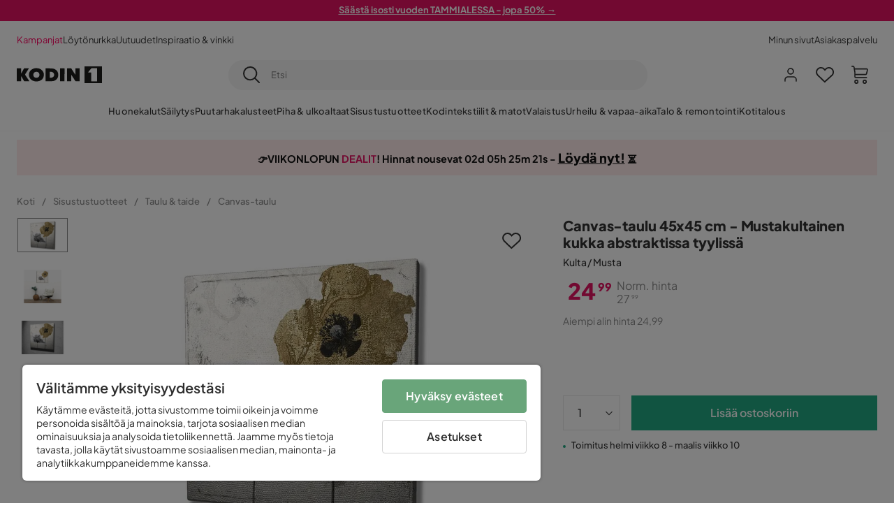

--- FILE ---
content_type: text/html; charset=utf-8
request_url: https://www.kodin1.com/sisustustuotteet/taulut-taide/canvas-taulut/canvas-taulu-45x45-cm-mustakultainen-kukka-abstraktissa-tyyliss%C3%A4-kulta-musta-p421549
body_size: 24490
content:
<!DOCTYPE html><html lang="fi-FI"><head><meta name="viewport" content="width=device-width, initial-scale=1"/><script src="https://cdn.cookielaw.org/consent/6fe43969-5b94-4866-9d4b-f7dd8f91f440/otSDKStub.js" data-document-language="true" type="text/javascript" charSet="UTF-8" data-domain-script="6fe43969-5b94-4866-9d4b-f7dd8f91f440"></script><script type="text/javascript">function OptanonWrapper() {}</script><script defer="" src="https://t.adii.se/init.js"></script><link rel="stylesheet" href="/static/globals.9059f62abdc1bd55f749.css"/><script><!-- Google Tag Manager -->
(function(w,d,s,l,i){w[l]=w[l]||[];w[l].push({'gtm.start':
    new Date().getTime(),event:'gtm.js'});var f=d.getElementsByTagName(s)[0],
    j=d.createElement(s),dl=l!='dataLayer'?'&l='+l:'';j.async=true;
    var domain=w.location.hostname.split('.').slice(-2).join('.');
    j.src='https://gtm.'+domain+'/gtm.js?id='+i+dl;f.parentNode.insertBefore(j,f);
    })(window,document,'script','dataLayer','GTM-5RVV2N93');
<!-- End Google Tag Manager --></script><meta name="theme-color" content="#000"/><title>Canvas-taulu 45x45 cm - Mustakultainen kukka abstraktissa tyylissä Kulta / Musta - Sisustustuotteet | Kodin1.com</title><meta data-excite="true" name="description" content="Köp Canvas-taulu 45x45 cm - Mustakultainen kukka abstraktissa tyylissä Kodin1:ltä ✔ Nopeat toimitukset ✔ Katso kampanjat ✔ Edulliset hinnat "/><meta data-excite="true" property="og:description"/><meta data-excite="true" property="og:image" content="https://www.kodin1.com/assets/blobs/sisustustuotteet-taulut-taide-canvas-taulut-canvas-taulu-45x45-cm-mustakultainen-kukka-abstraktissa-tyyliss%C3%A4-kulta-musta/921549(1)-a6bebca70f.jpeg"/><link rel="canonical" href="https://www.kodin1.com/sisustustuotteet/taulut-taide/canvas-taulut/canvas-taulu-45x45-cm-mustakultainen-kukka-abstraktissa-tyyliss%C3%A4-kulta-musta-p421549" data-excite="true"/><link rel="og:url" href="https://www.kodin1.com/sisustustuotteet/taulut-taide/canvas-taulut/canvas-taulu-45x45-cm-mustakultainen-kukka-abstraktissa-tyyliss%C3%A4-kulta-musta-p421549" data-excite="true"/><link rel="manifest" href="/webappmanifest" crossorigin="use-credentials"/><script>window.NT_VARIANTS = "7t6Ld1u9QQDS7fW9If5wzf=1";window.NT_API_KEY = "1d259c26-33ee-4a44-951c-f77204d77cda";window.NT_ENV = "main";</script></head><body><script>document.addEventListener('load',function(e) {  if (e.target instanceof HTMLImageElement){ e.target.style.opacity = '1'}},{ capture: true });</script><noscript aria-hidden="true"><style>img {opacity: 1!important;}</style></noscript><div id="container"><style data-glitz="">.a{flex-direction:column;-webkit-box-orient:vertical;-webkit-box-direction:normal}.b{min-height:100vh}.c{display:-webkit-box;display:-moz-box;display:-ms-flexbox;display:-webkit-flex;display:flex}.d{margin-bottom:0}.e{margin-top:0}.f{margin-right:0}.g{margin-left:0}.h{padding-bottom:0}.i{padding-top:0}.j{padding-right:0}.k{padding-left:0}</style><div class="a b c d e f g h i j k"><style data-glitz="">.m{z-index:8}.n{padding-right:16px}.o{padding-left:16px}.p{background-color:#F5F5F5}.q{transform:translateY(-100%)}.r{line-height:30px}.s{height:30px}.t{top:-30px}.u{position:absolute}.l:focus{transform:translateY(40px)}</style><a href="#maincontent" class="l m n o p q r s t u">Missing translation for header.skipToContent</a><div style="display:contents"><style data-glitz="">.v{justify-content:space-between;-webkit-box-pack:justify}.w{align-items:center;-webkit-box-align:center}</style><div class="v w c"><style data-glitz="">.x{width:-webkit-fill-available}.z{color:#FFFFFF}.a0{background-color:#E61363}.a1{z-index:6}.a4{text-decoration:none}.y:hover{color:#FFFFFF}.a3:hover{text-decoration:none}.a2:visited{color:inherit}</style><a class="x y z a0 a1 a2 a3 a4" data-spa-link="true" href="/kampanjat"><style data-glitz="">.a5{padding-bottom:4px}.a6{padding-top:4px}.a7{text-align:center}.a8{color:inherit}.a9{min-height:30px}.aa{width:100%}@media (max-width: 1175px){.ae{padding-right:8px}.af{padding-left:8px}}@media (min-width: 1176px){.ab{padding-right:24px}.ac{padding-left:24px}.ag{max-width:1280px}.ah{margin-right:auto}.ai{margin-left:auto}}</style><div class="a5 a6 a7 a8 a9 aa n o ab ac ae af ag ah ai"><style data-glitz="">.aj{line-height:20px}.ak{font-size:13px}@media (max-width: 1175px){.al{margin-bottom:0}}</style><p style="text-align:center" class="aj ak d al"><span style="text-decoration:underline"><strong>Säästä isosti vuoden TAMMIALESSA - jopa 50% →</strong></span></p></div></a></div></div><style data-glitz="">.am{background-color:#FFFFFF}</style><div class="am a1"><style data-glitz="">.an{padding-bottom:12px}.ao{padding-top:12px}.ap{height:52px}.aq{flex-direction:row;-webkit-box-orient:horizontal;-webkit-box-direction:normal}</style><nav class="an ao ap v aq c n o ab ac ae af aa ag ah ai"><style data-glitz="">.ar{gap:32px}.as{list-style:none}</style><ul class="ar w c as h i j k d e f g"><li><style data-glitz="">.av{color:#ff0060}.ax{font-weight:400}.at:visited{color:#ff0060}.au:hover{color:#ff0060}.aw:hover{text-decoration:underline}</style><a class="at au av aw ax ak a4" data-spa-link="true" href="/kampanjat">Kampanjat</a></li><li><style data-glitz="">.b0{color:#333333}.ay:visited{color:#333333}.az:hover{color:#333333}</style><a class="ay az b0 aw ax ak a4" data-spa-link="true" href="/kampanjat/l%C3%B6yt%C3%B6nurkka">Löytönurkka</a></li><li><a class="ay az b0 aw ax ak a4" data-spa-link="true" href="/uutuudet">Uutuudet</a></li><li><a class="ay az b0 aw ax ak a4" data-spa-link="true" href="/inspiraatio-vinkki">Inspiraatio &amp; vinkki</a></li></ul><ul class="ar w c as h i j k d e f g"><li><a class="ay az b0 aw ax ak a4" data-spa-link="true" href="/minun-sivut">Minun sivut</a></li><li><a target="_blank" class="ay az b0 aw ax ak a4" href="https://support.kodin1.com/">Asiakaspalvelu</a></li></ul></nav></div><style data-glitz="">.b1{top:-1px}.b2{position:-webkit-sticky;position:sticky}.b3{align-items:inherit;-webkit-box-align:inherit}</style><header class="am b1 aa a1 b2 b3 a"><style data-glitz="">.b4{grid-template-columns:auto 1fr auto;-ms-grid-columns:auto 1fr auto}.b5{display:-ms-grid;display:grid}</style><div class="w b4 b5 n o ab ac ae af aa ag ah ai"><style data-glitz="">.b6:hover{color:inherit}</style><a aria-label="Mene etusivulle" class="a2 b6 a3 a4 a8" data-spa-link="true" href="/"><style data-glitz="">.b7{height:auto}.b8{width:87px}.ba{display:block}@media (min-width: 1176px){.b9{width:122px}}</style><svg viewBox="0 0 191 39" class="b7 b8 b9 ba"><style></style><path fill="#1D1D1B" d="M191 39h-39V0h39v39zM180 4.6h-11.9c-.5 0-.9.2-1.2.6-2.1 2.7-4.3 5.4-6.5 8.1-.1.2-.2.3-.4.7h7.2v20.5H180V4.6zM140.9 34.4H132c-.3 0-.7-.3-.8-.6-1.5-2.3-2.9-4.6-4.3-6.9l-4.2-6.6c-.1-.1-.2-.2-.4-.5v14.7h-9.5v-.9-23.4-5c0-.6.2-.7.8-.7 2.5 0 5 .1 7.5 0 .6 0 1 .1 1.3.6 2.8 4.6 5.6 9.1 8.5 13.7.1.2.2.3.5.5V4.5h9.4v29.9zM44.2 4.1c5.2.1 9.8 1.7 13.2 5.9 3.1 3.8 4 8.2 3 13-1.4 6.7-6 10.3-12.5 11.6-4.1.9-8.2.4-12.1-1.4-5.3-2.5-8.6-7.9-8.6-13.7.1-8.9 7-14.9 15.5-15.4h1.5M44 26.6c4 0 6.9-2.9 6.9-6.9 0-4.2-2.8-7.2-6.8-7.2-4.2 0-7 2.9-7.1 7.1 0 4.1 2.8 7 7 7M64.7 34.4V4.6h3.4c3.7.1 7.5 0 11.2.3 7.4.7 13.4 5.4 13.7 14.5.1 3.7-.8 7.1-3.2 10-2.8 3.3-6.4 4.9-10.6 5-4.7.1-9.4 0-14.1.1-.1-.1-.2-.1-.4-.1m9.4-7.8c2.1 0 4.2-.1 6.1-1.1.8-.4 1.5-.9 2.1-1.6 2.8-3.2 1.5-8.9-2.4-10.6-1.9-.8-3.8-.9-5.8-.9v14.2z"></path><path fill="#1D1D1B" d="M28.4 34.5h-11c-.6 0-.9-.2-1.2-.7-2.1-3.7-4.2-7.4-6.3-11-.1-.1-.2-.3-.3-.5v12.1H0V4.6h9.6v12.7c.4-.7.6-1.3 1-1.9 1.9-3.5 3.7-7 5.6-10.4.1-.2.4-.4.6-.4h10.4c-.3.6-.6 1-.9 1.5l-7.5 12.3c-.3.5-.3.9 0 1.4 3 4.6 5.9 9.1 8.8 13.7.3.2.5.5.8 1M106.9 34.4h-9.8v-.8V5.4c0-.7.2-.9.9-.9h8.3c.6 0 .8.2.8.9 0 9.4-.1 18.9-.1 28.3-.1.2-.1.5-.1.7"></path><path fill="#FFF" d="M180 4.6v29.8h-12.7V14h-7.2c.2-.3.3-.5.4-.7 2.2-2.7 4.3-5.4 6.5-8.1.3-.4.6-.6 1.2-.6H180z"></path></svg></a><style data-glitz="">.bb{border-bottom-color:#F5F5F5}.bc{border-bottom-style:solid}.bd{border-bottom-width:0}@media (max-width: 1175px){.bi{min-height:-webkit-fit-content;min-height:-moz-fit-content;min-height:fit-content}.bj{border-bottom-color:#F5F5F5}.bk{border-bottom-style:solid}.bl{border-bottom-width:1px}.bm{padding-bottom:12px}.bn{padding-left:12px}.bo{padding-right:12px}}@media (min-width: 1176px){.be{justify-self:center;-ms-grid-column-align:center}.bf{margin-right:40px}.bg{margin-left:40px}.bh{max-width:600px}}</style><div class="bb bc bd aa be bf bg bh bi bj bk bl bm bn bo"><style data-glitz="">.bp{justify-self:center;-ms-grid-column-align:center}.bq{padding-right:12px}.br{padding-left:12px}.bs{position:relative}.bt{z-index:1}.bu{border-radius:50px}.bv{border-bottom-width:1px}.bw{border-top-style:solid}.bx{border-top-color:#F5F5F5}.by{border-top-width:1px}.bz{border-right-style:solid}.c0{border-right-color:#F5F5F5}.c1{border-right-width:1px}.c2{border-left-style:solid}.c3{border-left-color:#F5F5F5}.c4{border-left-width:1px}</style><form action="/search" class="p bp bq br bs aa bt c bu bc bb bv bw bx by bz c0 c1 c2 c3 c4 b0"><style data-glitz="">.c5{transition-duration:100ms}.c6{transition-timing-function:ease-in-out}.c7{transition-property:border-color;-webkit-transition-property:border-color;-moz-transition-property:border-color}.c8{height:41px}</style><div role="combobox" aria-haspopup="listbox" aria-owns="suggestions" aria-expanded="false" class="c5 c6 c7 aa c8 w v c"><style data-glitz="">.c9{padding-bottom:8px}.ca{padding-top:8px}.cb{padding-right:8px}.cc{padding-left:8px}.cf{border-radius:0}.cg{font-weight:500}.ch{justify-content:center;-webkit-box-pack:center}.ci{display:-webkit-inline-box;display:-moz-inline-box;display:-ms-inline-flexbox;display:-webkit-inline-flex;display:inline-flex}.cq{background-color:transparent}.cr{font-size:14px}.cs{transition-timing-function:ease-out}.ct{transition-duration:200ms}.cu{transition-property:color, background, opacity, border-color;-webkit-transition-property:color, background, opacity, border-color;-moz-transition-property:color, background, opacity, border-color}.cv{user-select:none;-webkit-user-select:none;-ms-user-select:none}.cw{border-bottom-style:none}.cx{border-top-style:none}.cy{border-right-style:none}.cz{border-left-style:none}.d0{font-variant:inherit}.d1{font-style:inherit}@media (hover: hover){.cj:hover{cursor:pointer}.ck:hover{border-bottom-color:transparentcc}.cl:hover{border-top-color:transparentcc}.cm:hover{border-right-color:transparentcc}.cn:hover{border-left-color:transparentcc}.co:hover{background-color:transparentcc}.cp:hover{color:inherit}}@media (max-width: 1175px){.cd{padding-right:4px}.ce{padding-left:4px}}</style><button type="submit" aria-label="Etsi" class="c9 ca cb cc cd ce cf cg w ch ci cj ck cl cm cn co cp a8 cq cr cs ct cu cv cw cx cy cz d0 d1"><style data-glitz="">.d2{font-size:16px}.d3{width:1.5em}.d4{height:1.5em}</style><svg xmlns="http://www.w3.org/2000/svg" fill="currentColor" viewBox="0.5 0 19.98 19.98" class="d2 d3 d4 ba"><path clip-rule="evenodd" d="M20.255 18.58l-4.808-4.809A8.431 8.431 0 008.929 0 8.428 8.428 0 00.5 8.429a8.428 8.428 0 008.429 8.428 8.384 8.384 0 005.338-1.906l4.809 4.804a.833.833 0 001.18-1.175zM8.93 15.18c-3.727 0-6.756-3.029-6.756-6.751A6.763 6.763 0 018.93 1.673c3.722 0 6.755 3.033 6.755 6.756 0 3.722-3.033 6.75-6.755 6.75z"></path></svg></button><style data-glitz="">.d5{margin-left:8px}.d6{background-color:inherit}.dc{text-overflow:ellipsis}.dd{overflow:hidden}.de{white-space:nowrap}.d7:focus{outline-style:none}.d8:focus{border-bottom-style:none}.d9:focus{border-top-style:none}.da:focus{border-right-style:none}.db:focus{border-left-style:none}</style><input role="searchbox" aria-label="Etsi" aria-autocomplete="list" aria-controls="suggestions" name="q" autoComplete="off" placeholder="Etsi" class="ak d5 h i j k d6 aa d7 d8 d9 da db cw cx cy cz dc dd de" value=""/></div></form></div><style data-glitz="">.df{justify-self:end;-ms-grid-column-align:end}</style><div class="df w c"><style data-glitz="">.dg{flex-shrink:0}</style><div class="dg an ao bq br a w ch c"><style data-glitz="">.dh{fill:#E9E9E9}.di{cursor:pointer}@media (hover: hover){.dm:hover{background-color:inherit}}@media (max-width: 1175px){.dj{padding-top:12px}.dk{padding-right:9px}.dl{padding-left:9px}}</style><a id="login-button" aria-label="Kirjaudu sisään" aria-expanded="false" title="Kirjaudu sisään" class="dh h i j k w c di bm dj dk dl dm cf cg ch cj ck cl cm cn cp a8 cq cr cs ct cu b6 a3 a4" data-spa-link="true" href="/login"><style data-glitz="">.dn{stroke-width:1.6px}.do{height:24px}.dp{width:24px}</style><svg xmlns="http://www.w3.org/2000/svg" viewBox="0 0 24 24" fill="none" stroke="currentColor" stroke-width="2" stroke-linecap="round" stroke-linejoin="round" class="dn do dp ba"><path d="M20 21v-2a4 4 0 00-4-4H8a4 4 0 00-4 4v2"></path><circle cx="12" cy="7" r="4"></circle></svg></a></div><div class="dg an ao bq br a w ch c"><style data-glitz="">.dq{overflow:visible}@media (max-width: 1175px){.dr{padding-right:10px}.ds{padding-left:10px}}</style><button aria-label="Suosikit 0" aria-expanded="false" type="button" class="dq bs bm dj dr ds h i j k w a c di dm cf cg ch cj ck cl cm cn cp a8 cq cr cs ct cu cv cw cx cy cz d0 d1"><div class="bs"><style data-glitz="">.dt{stroke-width:1.5px}.du{height:26px}.dv{width:26px}</style><svg xmlns="http://www.w3.org/2000/svg" fill="none" stroke="currentColor" viewBox="-0.8 -0.5 20.5 17" class="dt du dv ba"><path d="M17.3 1.3a5 5 0 00-7.2.6l-.6.7L9 2a5 5 0 00-4-2 5 5 0 00-3.5 1.5 4.9 4.9 0 000 7L9.3 16l8.3-7.5A4.9 4.9 0 0019 4.8a5 5 0 00-1.7-3.5z"></path></svg></div></button></div><div class="dg an ao bq br a w ch c"><button aria-label="Ostoskori Sinulla on 0 tuotetta ostoskorissasi" aria-expanded="false" type="button" class="h i j k w a c bm dj dr ds dm cf cg ch cj ck cl cm cn cp a8 cq cr cs ct cu cv cw cx cy cz d0 d1"><div class="bs"><svg xmlns="http://www.w3.org/2000/svg" viewBox="2 0.65 16.6 18.2" class="dn du dv ba"><path fill="currentColor" d="M18.26 3.86A1.57 1.57 0 0017 3.25H5.32l-.18-1.09A1.76 1.76 0 003.44.65H2v1.2h1.44a.54.54 0 01.56.49l.73 4.39a9 9 0 01.13 1.56v3.36a1.61 1.61 0 001.58 1.6h11.03v-1.2H6.4a.41.41 0 01-.39-.4V10.1h10.07a1.59 1.59 0 001.54-1.21l.93-3.64a1.61 1.61 0 00-.29-1.39zM17.39 5l-.93 3.6a.41.41 0 01-.38.3H6v-.61a11.5 11.5 0 00-.14-1.76l-.34-2.08H17a.36.36 0 01.3.15.41.41 0 01.09.4zM6.9 14.65a2.1 2.1 0 102.1 2.1 2.1 2.1 0 00-2.1-2.1zm0 3a.9.9 0 11.9-.9.9.9 0 01-.9.9zm8.34-3a2.1 2.1 0 102.1 2.1 2.1 2.1 0 00-2.1-2.1zm0 3a.9.9 0 11.9-.9.9.9 0 01-.9.9z"></path></svg></div></button></div></div></div><div class="bb bc bv"><style data-glitz="">.dw{height:55px}</style><nav class="ch aq c aa dw n o ab ac ae af ag ah ai"><style data-glitz="">.dx{gap:20px}</style><ul class="dx c as h i j k d e f g"><style data-glitz="">.dy{height:100%}</style><li class="dd ch w c dy"><style data-glitz="">.dz{font-family:Plus Jakarta Sans}.e1{letter-spacing:0.2px}.e0:hover{cursor:pointer}</style><a aria-haspopup="true" aria-expanded="false" aria-owns="HuonekalutMenu" aria-hidden="false" class="cg dz ak e0 a3 e1 bs w c dy cq a2 b6 a4 a8" data-spa-link="true" href="/huonekalut">Huonekalut</a></li><li class="dd ch w c dy"><a aria-haspopup="true" aria-expanded="false" aria-owns="SäilytysMenu" aria-hidden="false" class="cg dz ak e0 a3 e1 bs w c dy cq a2 b6 a4 a8" data-spa-link="true" href="/s%C3%A4ilytys">Säilytys</a></li><li class="dd ch w c dy"><a aria-haspopup="true" aria-expanded="false" aria-owns="PuutarhakalusteetMenu" aria-hidden="false" class="cg dz ak e0 a3 e1 bs w c dy cq a2 b6 a4 a8" data-spa-link="true" href="/puutarhakalusteet">Puutarhakalusteet</a></li><li class="dd ch w c dy"><a aria-haspopup="true" aria-expanded="false" aria-owns="Piha&amp;ulkoaltaatMenu" aria-hidden="false" class="cg dz ak e0 a3 e1 bs w c dy cq a2 b6 a4 a8" data-spa-link="true" href="/piha">Piha &amp; ulkoaltaat</a></li><li class="dd ch w c dy"><a aria-haspopup="true" aria-expanded="false" aria-owns="SisustustuotteetMenu" aria-hidden="false" class="cg dz ak e0 a3 e1 bs w c dy cq a2 b6 a4 a8" data-spa-link="true" href="/sisustustuotteet">Sisustustuotteet</a></li><li class="dd ch w c dy"><a aria-haspopup="true" aria-expanded="false" aria-owns="Kodintekstiilit&amp;matotMenu" aria-hidden="false" class="cg dz ak e0 a3 e1 bs w c dy cq a2 b6 a4 a8" data-spa-link="true" href="/kodintekstiilit">Kodintekstiilit &amp; matot</a></li><li class="dd ch w c dy"><a aria-haspopup="true" aria-expanded="false" aria-owns="ValaistusMenu" aria-hidden="false" class="cg dz ak e0 a3 e1 bs w c dy cq a2 b6 a4 a8" data-spa-link="true" href="/valaistus">Valaistus</a></li><li class="dd ch w c dy"><a aria-haspopup="true" aria-expanded="false" aria-owns="Urheilu&amp;vapaa-aikaMenu" aria-hidden="false" class="cg dz ak e0 a3 e1 bs w c dy cq a2 b6 a4 a8" data-spa-link="true" href="/urheilu-vapaa-aika">Urheilu &amp; vapaa-aika</a></li><li class="dd ch w c dy"><a aria-haspopup="true" aria-expanded="false" aria-owns="Talo&amp;remontointiMenu" aria-hidden="false" class="cg dz ak e0 a3 e1 bs w c dy cq a2 b6 a4 a8" data-spa-link="true" href="/talo-remontointi">Talo &amp; remontointi</a></li><li class="dd ch w c dy"><a aria-haspopup="true" aria-expanded="false" aria-owns="KotitalousMenu" aria-hidden="false" class="cg dz ak e0 a3 e1 bs w c dy cq a2 b6 a4 a8" data-spa-link="true" href="/kotitalous">Kotitalous</a></li></ul></nav></div></header><div tabindex="0"></div><div tabindex="-1"><style data-glitz="">.e2{display:none}.e3{width:440px}.e4{bottom:0}.e5{top:0}.e6{left:100%}.e7{will-change:transform}.e8{background-color:white}.e9{max-width:100%}.ea{position:fixed}</style><div class="e2 e3 e4 e5 e6 e7 e8 e9 a ea"><div class="bb bv bc w c"><style data-glitz="">.eb{flex-grow:1;-webkit-box-flex:1}.ec{padding-bottom:16px}.ed{padding-top:16px}</style><div class="eb w c ec ed n o"><h3 class="d cg d2">Ostoskori</h3></div><style data-glitz="">@media (hover: hover){.ee:hover{background-color:transparent}}</style><button aria-label="Sulje" autofocus="" type="button" class="ec ed n o d2 ee cf cg w ch ci cj ck cl cm cn cp a8 cq cs ct cu cv cw cx cy cz d0 d1"><svg xmlns="http://www.w3.org/2000/svg" fill="none" stroke="currentColor" stroke-linecap="square" stroke-miterlimit="10" stroke-width="2" viewBox="0 0 32 32" class="d3 d4 ba"><path d="M16 16l-8.66 8.66L16 16 7.34 7.34 16 16l8.66-8.66L16 16l8.66 8.66z"></path></svg></button></div><style data-glitz="">.ef{overflow-y:auto}@media (min-width: 1176px){.eg::-webkit-scrollbar-thumb{background-color:rgba(0, 0, 0, 0.2)}.eh::-webkit-scrollbar-track{background-color:#F5F5F5}.ei::-webkit-scrollbar{width:4px}}</style><div class="ef eb eg eh ei"><style data-glitz="">.ej{margin-bottom:40px}.ek{margin-top:40px}</style><h3 class="cg ej ek a7">Ostoskori on tyhjä</h3></div><style data-glitz="">@media (min-width: 1176px){.el{padding-top:20px}.em{padding-bottom:16px}.en{padding-right:16px}.eo{padding-left:16px}}</style><footer class="p ed an bq br dg el em en eo"><style data-glitz="">.fa{color:#8C8C8C}.fb{padding-right:20px}.fc{padding-left:20px}.ep[disabled]:hover{opacity:0.4}.eq[disabled]:hover{border-bottom-color:#23AA83}.er[disabled]:hover{border-top-color:#23AA83}.es[disabled]:hover{border-right-color:#23AA83}.et[disabled]:hover{border-left-color:#23AA83}.eu[disabled]:hover{background-color:#23AA83}.ev[disabled]:hover{color:#FFFFFF}.ew[disabled]{opacity:0.4}.ex[disabled]{border-bottom-color:#23AA83}.ey[disabled]{border-top-color:#23AA83}.ez[disabled]{border-right-color:#23AA83}.f0[disabled]{border-left-color:#23AA83}.f1[disabled]{background-color:#23AA83}.f2[disabled]{color:#FFFFFF}@media (hover: hover){.f3:hover{cursor:default}.f4:hover{border-bottom-color:#F5F5F5cc}.f5:hover{border-top-color:#F5F5F5cc}.f6:hover{border-right-color:#F5F5F5cc}.f7:hover{border-left-color:#F5F5F5cc}.f8:hover{background-color:#F5F5F5}.f9:hover{color:#8C8C8C}}</style><a aria-disabled="true" data-test-id="to-checkout-button" class="aa ep eq er es et eu ev ew ex ey ez f0 f1 f2 cf cg w ch ci f3 f4 f5 f6 f7 f8 f9 fa p d2 an ao fb fc cs ct cu b6 a3 a4" data-spa-link="true" href="/checkout">Kassalle</a></footer></div></div><div tabindex="0"></div><style data-glitz="">@media (max-width: 1175px){.fd{margin-top:55px}}</style><main id="maincontent" class="fd a e9 c eb dy"><div><div class="an ao"><style data-glitz="">.fe{margin-right:auto}.ff{margin-left:auto}.fg{max-width:1280px}</style><div class="n o ab ac ae af fe ff fg aa"><style data-glitz="">.fh{background-color:initial}</style><div class="ch b0 fh a c dy"><div class="aa"><style data-glitz="">.fk{line-height:1.61803399}.fl{margin-bottom:24px}.fi:last-child{margin-bottom:0}@media (max-width: 1175px){.fj{font-size:13px}.fm{margin-bottom:20px}}</style><p style="text-align:center;background:#FFEBEB;padding:15px 5px 15px;line-height:1.2" class="fi fj fk fl fm"><style data-glitz="">.fn{font-size:min(1.13vw, 18px)}</style><span style="color:#111111" class="fn"><strong><span style="font-family:&#x27;Plus Jakarta Sans&#x27;" class="fn">👉VIIKONLOPUN <span style="color:#e61363">DEALIT</span>! Hinnat nousevat <style data-glitz="">.fo{display:inline-block}</style><span class="ch fo"></span> - <style data-glitz="">.fp{text-decoration:underline}</style><a style="text-decoration:underline;font-size:18px;color:inherit" href="https://www.kodin1.com/kampanjat/viikonlopun-dealit-kodin1" class="fp a2 b6 a3 a4 a8"><strong>Löydä nyt!</strong></a> ⏳</span></strong></span></p></div></div></div></div><style data-glitz="">.fq{overflow-y:hidden}.fr{overflow-x:auto}@media (max-width: 1175px){.fs{line-height:normal}}</style><div class="n o ab ac ae af fq fr de an ao fs aa ag ah ai"><style data-glitz="">@media (max-width: 1175px){.ft{text-align:left}}</style><nav class="do ft"><style data-glitz="">.fy{word-break:break-all}.fu:last-child:after{content:normal}.fv:after{margin-right:10px}.fw:after{margin-left:10px}.fx:after{content:"/"}@media (max-width: 1175px){.fz:last-child{margin-right:16px}.g0:first-child{margin-left:16px}}</style><span class="fu fv fw fx fy fa ak fz g0"><style data-glitz="">.g1:visited:hover{color:#333333}.g2:visited{color:#8C8C8C}</style><a class="g1 g2 az fa de a3 a4" data-spa-link="true" href="/">Koti</a></span><span class="fu fv fw fx fy fa ak fz g0"><a class="g1 g2 az fa de a3 a4" data-spa-link="true" href="/sisustustuotteet">Sisustustuotteet</a></span><span class="fu fv fw fx fy fa ak fz g0"><a class="g1 g2 az fa de a3 a4" data-spa-link="true" href="/sisustustuotteet/taulut-taide">Taulu &amp; taide</a></span><span class="fu fv fw fx fy fa ak fz g0"><a class="g1 g2 az fa de a3 a4" data-spa-link="true" href="/sisustustuotteet/taulut-taide/canvas-taulut">Canvas-taulu</a></span></nav></div><style data-glitz="">.g3{grid-row-gap:40px}.g4{grid-column-gap:50px}@media (min-width: 1176px){.g5{margin-bottom:40px}.g6{grid-row-gap:20px}.g7{grid-column-gap:40px}.g8{grid-template-columns:auto 450px;-ms-grid-columns:auto 450px}.g9{display:-ms-grid;display:grid}}</style><div class="g3 g4 g5 g6 g7 g8 g9 ab ac fe ff fg aa"><div class="bs"><style data-glitz="">@media (min-width: 1176px){.ga{height:495px}.gb{column-gap:16px}.gc{align-self:flex-start}.gd{display:-webkit-box;display:-moz-box;display:-ms-flexbox;display:-webkit-flex;display:flex}}</style><div class="bs ga gb gc gd g5"><div class="bs e9"><div class="dd e9"><style data-glitz="">.ge{max-height:495px}.gf{grid-auto-flow:row}.gg{row-gap:16px}.gh{column-gap:16px}.gi{grid-auto-columns:calc(100% - 0px)}</style><ul class="ge gf f g gg gh gi b5 as h i j k d e"><li><style data-glitz="">.gk{margin-bottom:1px}.gl{margin-top:1px}.gm{margin-right:1px}.gn{margin-left:1px}.go{height:49px}.gp{width:72px}.gj:focus-visible{outline-offset:0}</style><button type="button" class="gj gk gl gm gn bs cf go gp bb bx c0 c3 cg w ch ci cj ck cl cm cn co cp a8 cq cr an ao n o cs ct cu cv cw cx cy cz d0 d1"><style data-glitz="">.gq{border-bottom-color:#8C8C8C}.gr{border-top-color:#8C8C8C}.gs{border-right-color:#8C8C8C}.gt{border-left-color:#8C8C8C}.gu{object-fit:contain}.gv{transition-timing-function:ease-in}.gw{transition-property:opacity;-webkit-transition-property:opacity;-moz-transition-property:opacity}.gx{opacity:0}</style><img alt="Canvas-taulu 45x45 cm - Mustakultainen kukka abstraktissa tyylissä - Kulta / Musta - Sisustustuotteet - Taulu &amp; taide - Canvas-taulu" title="Canvas-taulu 45x45 cm - Mustakultainen kukka abstraktissa tyylissä - Kulta / Musta - Sisustustuotteet - Taulu &amp; taide - Canvas-taulu" height="2000" width="3000" srcSet="/assets/blobs/sisustustuotteet-taulut-taide-canvas-taulut-canvas-taulu-45x45-cm-mustakultainen-kukka-abstraktissa-tyyliss%C3%A4-kulta-musta/921549(1)-a6bebca70f.jpeg?preset=thumb 180w,/assets/blobs/sisustustuotteet-taulut-taide-canvas-taulut-canvas-taulu-45x45-cm-mustakultainen-kukka-abstraktissa-tyyliss%C3%A4-kulta-musta/921549(1)-a6bebca70f.jpeg?preset=thumb&amp;dpr=1.5 270w,/assets/blobs/sisustustuotteet-taulut-taide-canvas-taulut-canvas-taulu-45x45-cm-mustakultainen-kukka-abstraktissa-tyyliss%C3%A4-kulta-musta/921549(1)-a6bebca70f.jpeg?preset=thumb&amp;dpr=2 360w" src="/assets/blobs/sisustustuotteet-taulut-taide-canvas-taulut-canvas-taulu-45x45-cm-mustakultainen-kukka-abstraktissa-tyyliss%C3%A4-kulta-musta/921549(1)-a6bebca70f.jpeg?preset=thumb&amp;dpr=2" class="gq bv bc gr by bw gs c1 bz gt c4 c2 dy aa gu cf di e5 u gv ct gw gx e9"/></button></li><li><button type="button" class="gj gk gl gm gn bs cf go gp bb bx c0 c3 cg w ch ci cj ck cl cm cn co cp a8 cq cr an ao n o cs ct cu cv cw cx cy cz d0 d1"><img loading="lazy" alt="Canvas-taulu 45x45 cm - Mustakultainen kukka abstraktissa tyylissä - Kulta / Musta - Sisustustuotteet - Taulu &amp; taide - Canvas-taulu" title="Canvas-taulu 45x45 cm - Mustakultainen kukka abstraktissa tyylissä - Kulta / Musta - Sisustustuotteet - Taulu &amp; taide - Canvas-taulu" height="2000" width="3000" srcSet="/assets/blobs/sisustustuotteet-taulut-taide-canvas-taulut-canvas-taulu-45x45-cm-mustakultainen-kukka-abstraktissa-tyyliss%C3%A4-kulta-musta/921549(2)-8fdc82c13c.jpeg?preset=thumb 180w,/assets/blobs/sisustustuotteet-taulut-taide-canvas-taulut-canvas-taulu-45x45-cm-mustakultainen-kukka-abstraktissa-tyyliss%C3%A4-kulta-musta/921549(2)-8fdc82c13c.jpeg?preset=thumb&amp;dpr=1.5 270w,/assets/blobs/sisustustuotteet-taulut-taide-canvas-taulut-canvas-taulu-45x45-cm-mustakultainen-kukka-abstraktissa-tyyliss%C3%A4-kulta-musta/921549(2)-8fdc82c13c.jpeg?preset=thumb&amp;dpr=2 360w" src="/assets/blobs/sisustustuotteet-taulut-taide-canvas-taulut-canvas-taulu-45x45-cm-mustakultainen-kukka-abstraktissa-tyyliss%C3%A4-kulta-musta/921549(2)-8fdc82c13c.jpeg?preset=thumb&amp;dpr=2" class="dy aa gu cf di e5 u gv ct gw gx e9"/></button></li><li><button type="button" class="gj gk gl gm gn bs cf go gp bb bx c0 c3 cg w ch ci cj ck cl cm cn co cp a8 cq cr an ao n o cs ct cu cv cw cx cy cz d0 d1"><img loading="lazy" alt="Canvas-taulu 45x45 cm - Mustakultainen kukka abstraktissa tyylissä - Kulta / Musta - Sisustustuotteet - Taulu &amp; taide - Canvas-taulu" title="Canvas-taulu 45x45 cm - Mustakultainen kukka abstraktissa tyylissä - Kulta / Musta - Sisustustuotteet - Taulu &amp; taide - Canvas-taulu" height="2000" width="3000" srcSet="/assets/blobs/sisustustuotteet-taulut-taide-canvas-taulut-canvas-taulu-45x45-cm-mustakultainen-kukka-abstraktissa-tyyliss%C3%A4-kulta-musta/921549(3)-3dcf977aa1.jpeg?preset=thumb 180w,/assets/blobs/sisustustuotteet-taulut-taide-canvas-taulut-canvas-taulu-45x45-cm-mustakultainen-kukka-abstraktissa-tyyliss%C3%A4-kulta-musta/921549(3)-3dcf977aa1.jpeg?preset=thumb&amp;dpr=1.5 270w,/assets/blobs/sisustustuotteet-taulut-taide-canvas-taulut-canvas-taulu-45x45-cm-mustakultainen-kukka-abstraktissa-tyyliss%C3%A4-kulta-musta/921549(3)-3dcf977aa1.jpeg?preset=thumb&amp;dpr=2 360w" src="/assets/blobs/sisustustuotteet-taulut-taide-canvas-taulut-canvas-taulu-45x45-cm-mustakultainen-kukka-abstraktissa-tyyliss%C3%A4-kulta-musta/921549(3)-3dcf977aa1.jpeg?preset=thumb&amp;dpr=2" class="dy aa gu cf di e5 u gv ct gw gx e9"/></button></li></ul></div></div><div class="eb bs"><style data-glitz="">.gy{right:12px}.h1{border-radius:50%}.h2{border-top-width:0}.h3{border-right-width:0}.h4{border-left-width:0}@media (min-width: 769px){.gz{top:12px}.h0{font-size:18px}}</style><button aria-label="Lisää suosikkeihin" aria-pressed="false" type="button" class="b0 c9 ca cb cc bt u e5 gy gz h0 h1 bd h2 h3 h4 ci cg w ch cj ck cl cm cn co cp cq cr cs ct cu cv cw cx cy cz d0 d1"><style data-glitz="">.h5{width:inherit}.h6{justify-content:inherit;-webkit-box-pack:inherit}.h7{flex-direction:inherit;-webkit-box-orient:horizontal;-webkit-box-direction:normal}.h8{display:inherit}</style><div class="h5 h6 b3 h7 h8"><svg xmlns="http://www.w3.org/2000/svg" fill="none" stroke="currentColor" viewBox="-0.8 -0.5 20.5 17" aria-hidden="true" class="dt d3 d4 ba"><path d="M17.3 1.3a5 5 0 00-7.2.6l-.6.7L9 2a5 5 0 00-4-2 5 5 0 00-3.5 1.5 4.9 4.9 0 000 7L9.3 16l8.3-7.5A4.9 4.9 0 0019 4.8a5 5 0 00-1.7-3.5z"></path></svg></div></button><style data-glitz="">@media (min-width: 1176px){.h9{border-radius:0}}</style><div class="dd h9 bs e9"><div class="dd e9"><style data-glitz="">.ha{row-gap:0}.hb{column-gap:0}.hc{grid-auto-flow:column}</style><ul class="f g ha hb gi hc b5 as h i j k d e"><li><style data-glitz="">.hd{padding-top:80%}.hf{background-color:transparent;background-color:initial}.hg{font-weight:inherit}@media (min-width: 1176px){.he{padding-top:495px}}</style><button class="hd c he hf a8 cv h j k cw cx cy cz hg d0 d1"><img alt="Canvas-taulu 45x45 cm - Mustakultainen kukka abstraktissa tyylissä - Kulta / Musta - Sisustustuotteet - Taulu &amp; taide - Canvas-taulu" title="Canvas-taulu 45x45 cm - Mustakultainen kukka abstraktissa tyylissä - Kulta / Musta - Sisustustuotteet - Taulu &amp; taide - Canvas-taulu" height="2000" width="3000" srcSet="/assets/blobs/sisustustuotteet-taulut-taide-canvas-taulut-canvas-taulu-45x45-cm-mustakultainen-kukka-abstraktissa-tyyliss%C3%A4-kulta-musta/921549(1)-a6bebca70f.jpeg?preset=medium 960w,/assets/blobs/sisustustuotteet-taulut-taide-canvas-taulut-canvas-taulu-45x45-cm-mustakultainen-kukka-abstraktissa-tyyliss%C3%A4-kulta-musta/921549(1)-a6bebca70f.jpeg?preset=medium&amp;dpr=1.5 1440w,/assets/blobs/sisustustuotteet-taulut-taide-canvas-taulut-canvas-taulu-45x45-cm-mustakultainen-kukka-abstraktissa-tyyliss%C3%A4-kulta-musta/921549(1)-a6bebca70f.jpeg?preset=medium&amp;dpr=2 1920w" src="/assets/blobs/sisustustuotteet-taulut-taide-canvas-taulut-canvas-taulu-45x45-cm-mustakultainen-kukka-abstraktissa-tyyliss%C3%A4-kulta-musta/921549(1)-a6bebca70f.jpeg?preset=medium&amp;dpr=2" sizes="40vw" class="di aa dy gu e5 u gv ct gw gx e9"/></button></li><li><button class="hd c he hf a8 cv h j k cw cx cy cz hg d0 d1"><img loading="lazy" alt="Canvas-taulu 45x45 cm - Mustakultainen kukka abstraktissa tyylissä - Kulta / Musta - Sisustustuotteet - Taulu &amp; taide - Canvas-taulu" title="Canvas-taulu 45x45 cm - Mustakultainen kukka abstraktissa tyylissä - Kulta / Musta - Sisustustuotteet - Taulu &amp; taide - Canvas-taulu" height="2000" width="3000" srcSet="/assets/blobs/sisustustuotteet-taulut-taide-canvas-taulut-canvas-taulu-45x45-cm-mustakultainen-kukka-abstraktissa-tyyliss%C3%A4-kulta-musta/921549(2)-8fdc82c13c.jpeg?preset=medium 960w,/assets/blobs/sisustustuotteet-taulut-taide-canvas-taulut-canvas-taulu-45x45-cm-mustakultainen-kukka-abstraktissa-tyyliss%C3%A4-kulta-musta/921549(2)-8fdc82c13c.jpeg?preset=medium&amp;dpr=1.5 1440w,/assets/blobs/sisustustuotteet-taulut-taide-canvas-taulut-canvas-taulu-45x45-cm-mustakultainen-kukka-abstraktissa-tyyliss%C3%A4-kulta-musta/921549(2)-8fdc82c13c.jpeg?preset=medium&amp;dpr=2 1920w" src="/assets/blobs/sisustustuotteet-taulut-taide-canvas-taulut-canvas-taulu-45x45-cm-mustakultainen-kukka-abstraktissa-tyyliss%C3%A4-kulta-musta/921549(2)-8fdc82c13c.jpeg?preset=medium&amp;dpr=2" sizes="40vw" class="di aa dy gu e5 u gv ct gw gx e9"/></button></li><li><button class="hd c he hf a8 cv h j k cw cx cy cz hg d0 d1"><img loading="lazy" alt="Canvas-taulu 45x45 cm - Mustakultainen kukka abstraktissa tyylissä - Kulta / Musta - Sisustustuotteet - Taulu &amp; taide - Canvas-taulu" title="Canvas-taulu 45x45 cm - Mustakultainen kukka abstraktissa tyylissä - Kulta / Musta - Sisustustuotteet - Taulu &amp; taide - Canvas-taulu" height="2000" width="3000" srcSet="/assets/blobs/sisustustuotteet-taulut-taide-canvas-taulut-canvas-taulu-45x45-cm-mustakultainen-kukka-abstraktissa-tyyliss%C3%A4-kulta-musta/921549(3)-3dcf977aa1.jpeg?preset=medium 960w,/assets/blobs/sisustustuotteet-taulut-taide-canvas-taulut-canvas-taulu-45x45-cm-mustakultainen-kukka-abstraktissa-tyyliss%C3%A4-kulta-musta/921549(3)-3dcf977aa1.jpeg?preset=medium&amp;dpr=1.5 1440w,/assets/blobs/sisustustuotteet-taulut-taide-canvas-taulut-canvas-taulu-45x45-cm-mustakultainen-kukka-abstraktissa-tyyliss%C3%A4-kulta-musta/921549(3)-3dcf977aa1.jpeg?preset=medium&amp;dpr=2 1920w" src="/assets/blobs/sisustustuotteet-taulut-taide-canvas-taulut-canvas-taulu-45x45-cm-mustakultainen-kukka-abstraktissa-tyyliss%C3%A4-kulta-musta/921549(3)-3dcf977aa1.jpeg?preset=medium&amp;dpr=2" sizes="40vw" class="di aa dy gu e5 u gv ct gw gx e9"/></button></li></ul></div></div><style data-glitz="">.hh{pointer-events:none}.hi{min-width:83px}.hj{font-size:12px}.hk{border-radius:80px}.hl{transform:translate(-50%, 50%)}.hm{left:50%}</style><div class="hh hi hj hk c9 ca bq br w v c hl hm e4 u b0 am"><style data-glitz="">.hn{height:12px}.ho{width:12px}</style><svg xmlns="http://www.w3.org/2000/svg" fill="none" viewBox="1.4 1.4 12.19 12.19" class="hn ho ba"><path fill="currentColor" d="M11.963 13.594H3.037a1.631 1.631 0 01-1.632-1.631V3.037a1.631 1.631 0 011.632-1.632h8.925a1.632 1.632 0 011.63 1.632v8.925a1.632 1.632 0 01-1.63 1.63zM3.037 2.344a.694.694 0 00-.694.694v8.925a.694.694 0 00.694.693h8.925a.694.694 0 00.693-.694V3.037a.694.694 0 00-.694-.693H3.037z"></path><path fill="currentColor" d="M1.875 11.756a.474.474 0 01-.445-.323.47.47 0 01.145-.502l3.2-2.7a1.25 1.25 0 011.688.069L7.98 9.819a.312.312 0 00.406 0L9.863 8.75a1.25 1.25 0 011.524 0l2.032 1.619a.472.472 0 01-.588.737l-2.025-1.625a.313.313 0 00-.381 0L8.95 10.625a1.25 1.25 0 01-1.631-.113L5.8 8.962a.313.313 0 00-.419 0L2.175 11.65a.45.45 0 01-.3.106zm7.5-4.412a1.719 1.719 0 110-3.438 1.719 1.719 0 010 3.438zm0-2.5a.781.781 0 100 1.562.781.781 0 000-1.562z"></path></svg><style data-glitz="">.hp{text-align:right}</style><span class="hp">1 / 3</span></div></div></div></div><style data-glitz="">@media (max-width: 1175px){.hq{font-size:14px}.hr{padding-bottom:20px}.hs{padding-top:32px}.ht{padding-right:16px}.hu{padding-left:16px}}</style><div class="aa hq hr hs ht hu"><style data-glitz="">.hv{align-items:flex-start;-webkit-box-align:start}</style><div class="hv aa a c"><style data-glitz="">.hw{font-weight:800}@media (min-width: 1176px){.hx{font-size:20px}}</style><h1 class="d hw d2 hx">Canvas-taulu 45x45 cm - Mustakultainen kukka abstraktissa tyylissä<span class="e2"> </span><style data-glitz="">.hy{margin-bottom:16px}.hz{margin-top:4px}@media (min-width: 1176px){.i0{margin-bottom:12px}.i1{margin-top:8px}}</style><span class="hy hz cg cr i0 i1 ba">Kulta / Musta</span></h1><div class="hy"><style data-glitz="">.i2{line-height:1.2}.i3{font-size:32px}.i4{column-gap:0.3em}.i5{flex-wrap:wrap;-webkit-box-lines:multiple}.i6{align-items:flex-end;-webkit-box-align:end}</style><div class="i2 i3 i4 i5 i6 c"><style data-glitz="">.i7{clip:rect(0 0 0 0)}.i8{clip-path:inset(100%);-webkit-clip-path:inset(100%)}.i9{margin-bottom:-1px}.ia{margin-top:-1px}.ib{margin-right:-1px}.ic{margin-left:-1px}.id{height:1px}.ie{width:1px}</style><span class="dd i7 i8 bd h2 h3 h4 h i j k i9 ia ib ic id ie u"> Hinta</span><style data-glitz="">.if{color:#E61363}.ig{align-items:baseline;-webkit-box-align:baseline}.ih{padding-bottom:2px}.ii{padding-top:2px}.ij{padding-right:7px}.ik{padding-left:7px}</style><span class="if de ig ci ih ii ij ik hw"><div class="c">24<style data-glitz="">.il{line-height:1}.im{padding-top:0.4em}.in{padding-left:0.2em}.io{font-size:max(0.5em, 8px)}</style><div class="il im in io">99</div></div></span><span class="dd i7 i8 bd h2 h3 h4 h i j k i9 ia ib ic id ie u">Alkuperäinen Hinta</span><style data-glitz="">.ip{font-size:max(0.5em, 12px)}</style><span class="ip ax fa">Norm. hinta <div class="c">27<div class="il im in io">99</div></div></span></div><style data-glitz="">.iq{margin-top:12px}</style><div class="iq cr ax fa">Aiempi alin hinta 24,99</div></div><div class="a5"></div></div><style data-glitz="">.ir{margin-bottom:20px}.is{min-height:44px}</style><div class="ir iq is"></div><style data-glitz="">.it{margin-bottom:12px}.iu{grid-template-columns:82px 1fr;-ms-grid-columns:82px 1fr}</style><div class="iq it gh aa iu b5"><label class="bs"><div class="aa w ci bs"><style data-glitz="">.iv{padding-right:calc(16px + 1.2em)}.iw{min-width:100%}.ix{transition-property:background, color, box-shadow;-webkit-transition-property:background, color, box-shadow;-moz-transition-property:background, color, box-shadow}.iy{border-bottom-color:#E7E7E7}.iz{border-top-color:#E7E7E7}.j0{border-right-color:#E7E7E7}.j1{border-left-color:#E7E7E7}.j6{font-family:inherit}.j7{appearance:none;-webkit-appearance:none;-moz-appearance:none;-ms-appearance:none}.j2::-webkit-scrollbar-thumb{background-color:rgba(0, 0, 0, 0.2)}.j3::-webkit-scrollbar-track{background-color:#F5F5F5}.j4::-webkit-scrollbar{width:4px}.j5:focus{outline-width:0}</style><select aria-label="Valitse määrä" class="iv cf iw cs ct ix d2 an ao fc bc iy bv bw iz by bz j0 c1 c2 j1 c4 b0 am j2 j3 j4 d7 j5 hg d0 d1 j6 j7"><option value="1" selected="">1</option><option value="2">2</option><option value="3">3</option><option value="4">4</option><option value="5">5</option><option value="6">6</option><option value="7">7</option><option value="8">8</option><option value="9">9</option><option value="10">10 +</option></select><style data-glitz="">.j8{font-size:11px}.j9{box-sizing:content-box}.ja{right:0}</style><svg width="1.5em" height="1.5em" viewBox="0 0 24 24" fill="none" stroke="currentColor" stroke-linecap="square" stroke-miterlimit="10" stroke-width="2" class="j8 c9 ca cb cc dn j9 hh ja u"><path d="M18 9.75l-6 6-6-6"></path></svg></div></label><style data-glitz="">.jb{max-height:-webkit-fit-content;max-height:-moz-fit-content;max-height:fit-content}.jc{font-weight:600}.jj{background-color:#23AA83}@media (hover: hover){.jd:hover{border-bottom-color:#23AA83cc}.je:hover{border-top-color:#23AA83cc}.jf:hover{border-right-color:#23AA83cc}.jg:hover{border-left-color:#23AA83cc}.jh:hover{background-color:#23AA83cc}.ji:hover{color:#FFFFFF}}</style><button aria-disabled="false" data-test-id="add-to-cart-button" type="button" class="jb bq br cf jc aa bs ci w ch cj jd je jf jg jh ji z jj d2 an ao cs ct cu cv cw cx cy cz d0 d1"><div class="h5 h6 b3 h7 h8">Lisää ostoskoriin</div></button></div><div class="ak w c"><style data-glitz="">.jk{margin-top:2px}.jl{margin-right:8px}.jm{height:4px}.jn{width:4px}.jo{border-radius:100%}</style><span aria-label="Varastossa" class="jj jk jl jm jn jo"></span>Toimitus helmi viikko 8 - maalis viikko 10</div><div class="an ao"><style data-glitz="">.jp{height:20px}</style><div class="jp"></div></div></div></div><style data-glitz="">.jq{padding-top:40px}@media (max-width: 1175px){.js{padding-top:24px}}@media (min-width: 1176px){.jr{position:relative}}</style><div class="p jq jr js aa"><div id="information-section" class="g3 g4 g5 g6 g7 g8 g9 ab ac fe ff fg aa"><style data-glitz="">@media (max-width: 1175px){.jt{padding-bottom:24px}}</style><div class="jt ht hu"><style data-glitz="">.ju{font-size:18px}</style><h2 class="ju jc dz hy b0 hx">Tuotteesta</h2><style data-glitz="">.jv{margin-bottom:8px}</style><div id="product-features" class="e8 dd cf jv"><style data-glitz="">.jw{padding-bottom:24px}.jx{padding-top:24px}@media (min-width: 1176px){.jy{padding-right:32px}.jz{padding-left:32px}}</style><button type="button" class="b0 jw jx n o cf v w aa c jy jz cg cj ck cl cm cn co cp cq cr cs ct cu cv cw cx cy cz d0 d1"><h3 class="c d d2 cg">Tuotteesta</h3><style data-glitz="">.k0{transform:rotate(180deg)}</style><svg width="1.5em" height="1.5em" viewBox="0 0 24 24" fill="none" stroke="currentColor" stroke-linecap="square" stroke-miterlimit="10" stroke-width="2" class="dn cr k0"><path d="M18 9.75l-6 6-6-6"></path></svg></button><div class="cr"><div class="jw n o jy jz"><style data-glitz="">.k1{row-gap:12px}.k2{grid-template-columns:1fr 1fr;-ms-grid-columns:1fr 1fr}@media (max-width: 1175px){.k3{grid-template-columns:1fr;-ms-grid-columns:1fr}}</style><ul class="d fc k1 k2 b5 k3"><style data-glitz="">.k4{padding-right:24px}</style><li class="k4"><style data-glitz="">.k5{font-weight:700}</style><span class="k5">Paksuus (mm)<!-- -->:</span> <!-- -->30 mm</li><li class="k4"><span class="k5">Materiaali<!-- -->:</span> <!-- -->Kangas,Puu</li><li class="k4"><span class="k5">Materiaalin valinta<!-- -->:</span> <!-- -->Puuvilla</li><li class="k4"><span class="k5">Materiaalityyppi<!-- -->:</span> <!-- -->Puu,Canvas</li><li class="k4"><span class="k5">Värin nimi<!-- -->:</span> <!-- -->Monivärinen</li><li class="k4"><span class="k5">Tuotenumero<!-- -->:</span> <!-- -->921549</li></ul></div></div></div><div id="product-information" class="e8 dd cf jv"><button type="button" class="b0 jw jx n o cf v w aa c jy jz cg cj ck cl cm cn co cp cq cr cs ct cu cv cw cx cy cz d0 d1"><h3 class="c d d2 cg">Tuotetiedot</h3><svg width="1.5em" height="1.5em" viewBox="0 0 24 24" fill="none" stroke="currentColor" stroke-linecap="square" stroke-miterlimit="10" stroke-width="2" class="dn cr"><path d="M18 9.75l-6 6-6-6"></path></svg></button><div style="height:0;opacity:0;margin-top:0;margin-bottom:0;padding-top:0;padding-bottom:0;overflow:hidden" class="cr"><div class="jw n o jy jz"><div class="ak"><div><span class="jc">Tuotenumero: </span><style data-glitz="">.k6{white-space:pre-wrap}</style><span class="k6">921549</span></div><style data-glitz="">.k7{padding-top:20px}</style><div class="k7"><h5 class="ir">Koko</h5><style data-glitz="">.k8{border-spacing:0}.k9{border-collapse:collapse}</style><table class="k8 k9 aa"><tbody><style data-glitz="">.ka:nth-child(odd){background-color:#F5F5F5}</style><tr class="ka"><style data-glitz="">.kb{width:50%}@media (min-width: 1176px){.kc{width:40%}}</style><td class="kb an ao fb fc kc">Korkeus</td><style data-glitz="">@media (min-width: 1176px){.kd{width:60%}}</style><td class="kb an ao fb fc kd">45 cm</td></tr><tr class="ka"><td class="kb an ao fb fc kc">Paksuus (mm)</td><td class="kb an ao fb fc kd">30 mm</td></tr><tr class="ka"><td class="kb an ao fb fc kc">Leveys</td><td class="kb an ao fb fc kd">45 cm</td></tr></tbody></table></div><div class="k7"><h5 class="ir">Materiaali</h5><table class="k8 k9 aa"><tbody><tr class="ka"><td class="kb an ao fb fc kc">Materiaali</td><td class="kb an ao fb fc kd">Kangas,Puu</td></tr><tr class="ka"><td class="kb an ao fb fc kc">Materiaalin valinta</td><td class="kb an ao fb fc kd">Puuvilla</td></tr><tr class="ka"><td class="kb an ao fb fc kc">Materiaalityyppi</td><td class="kb an ao fb fc kd">Puu,Canvas</td></tr></tbody></table></div><div class="k7"><h5 class="ir">Muuta</h5><table class="k8 k9 aa"><tbody><tr class="ka"><td class="kb an ao fb fc kc">Värin nimi</td><td class="kb an ao fb fc kd">Monivärinen</td></tr><tr class="ka"><td class="kb an ao fb fc kc">Sarja</td><td class="kb an ao fb fc kd">Decorative</td></tr></tbody></table></div></div></div></div></div><div id="product-delivery" class="e8 dd cf jv"><button type="button" class="b0 jw jx n o cf v w aa c jy jz cg cj ck cl cm cn co cp cq cr cs ct cu cv cw cx cy cz d0 d1"><h3 class="c d d2 cg">Toimitus</h3><svg width="1.5em" height="1.5em" viewBox="0 0 24 24" fill="none" stroke="currentColor" stroke-linecap="square" stroke-miterlimit="10" stroke-width="2" class="dn cr"><path d="M18 9.75l-6 6-6-6"></path></svg></button><div style="height:0;opacity:0;margin-top:0;margin-bottom:0;padding-top:0;padding-bottom:0;overflow:hidden" class="cr"><div class="jw n o jy jz"><div class="k7"><p class="fk fl fm"><strong>Toimitustapa</strong></p>
<p class="fk fl fm">Toimitamme tilauksesi aina edullisesti ja luotettavasti. Pienemmät ja kevyemmät tuotteet toimitetaan lähimpään noutopisteeseen ja suuremmat kotiosoitteeseesi kadunvarsitoimituksena. Rahtimaksu lisätään kassalla.</p>
<p class="fk fl fm"> </p></div></div></div></div><div id="product-customer-support" class="e8 dd cf jv"><button type="button" class="b0 jw jx n o cf v w aa c jy jz cg cj ck cl cm cn co cp cq cr cs ct cu cv cw cx cy cz d0 d1"><h3 class="c d d2 cg">Asiakaspalvelu</h3><svg width="1.5em" height="1.5em" viewBox="0 0 24 24" fill="none" stroke="currentColor" stroke-linecap="square" stroke-miterlimit="10" stroke-width="2" class="dn cr"><path d="M18 9.75l-6 6-6-6"></path></svg></button><div style="height:0;opacity:0;margin-top:0;margin-bottom:0;padding-top:0;padding-bottom:0;overflow:hidden" class="cr"><div class="jw n o jy jz"><p class="fk fl fm">Onko sinulla kysyttävää? Ammattitaitoinen henkilökuntamme auttaa sinua! Voit olla yhteydessä meihin puhelimitse tai sähköpostilla.</p>
<p class="fk fl fm"><a title="Ota yhteyttä asiakastukeen" target="_blank" image="[object Object]" class="fp a2 b6 a3 a4 a8" href="https://support.kodin1.com/s/">Ota yhteyttä asiakastukeen</a></p></div></div></div></div><style data-glitz="">.ke{padding-bottom:20px}.kf{align-self:flex-start}.kg{row-gap:24px}.kh{top:147px}</style><div class="ke k7 fb fc e8 jv cf kf kg gh k2 b5 kh b2"><style data-glitz="">.ki{text-align:left}.kj{margin-bottom:4px}.kk{grid-column-start:span 2}</style><h2 class="jc ki kj ju kk dz">Vastaavia tuotteita</h2><div class="a7 w b5"><div></div><div class="ki c9"><style data-glitz="">.kl{display:-webkit-box}.km{-webkit-box-orient:vertical}.kn{min-height:2lh}.ko{-webkit-line-clamp:2}.kp{margin-bottom:10px}@media (min-width: 1176px){.kq{font-size:16px}}</style><h2 class="aw kl km kn ko dc dd kp cg cr kq">‎</h2><style data-glitz="">@media (min-width: 1176px){.kr{font-size:14px}}</style><div class="fa fy it ak kr">‎</div></div><div class="s"></div><style data-glitz="">.ks{height:27px}</style><div class="ks"></div></div><div class="a7 w b5"><div></div><div class="ki c9"><h2 class="aw kl km kn ko dc dd kp cg cr kq">‎</h2><div class="fa fy it ak kr">‎</div></div><div class="s"></div><div class="ks"></div></div><div class="a7 w b5"><div></div><div class="ki c9"><h2 class="aw kl km kn ko dc dd kp cg cr kq">‎</h2><div class="fa fy it ak kr">‎</div></div><div class="s"></div><div class="ks"></div></div><div class="a7 w b5"><div></div><div class="ki c9"><h2 class="aw kl km kn ko dc dd kp cg cr kq">‎</h2><div class="fa fy it ak kr">‎</div></div><div class="s"></div><div class="ks"></div></div></div></div></div><style data-glitz="">@media (min-width: 1176px){.kt{margin-bottom:8px}}</style><div id="accessories" class="e8 kt aa"><style data-glitz="">.ku{padding-top:32px}@media (min-width: 1176px){.kv{padding-top:40px}}</style><div class="a c ku jw kv ab ac aa ag ah ai"><style data-glitz="">@media (min-width: 1176px){.kw{margin-bottom:32px}}</style><div class="fl ht hu kw"><style data-glitz="">.kx{font-size:20px}</style><h2 class="d jc kx dz hx">Valitut lisätarvikkeet</h2></div><style data-glitz="">.ky{margin-right:12px}.kz{margin-left:12px}.l0{column-gap:12px}@media (min-width: 1176px){.l1{margin-right:0}.l2{margin-left:0}.l3{column-gap:32px}}</style><div class="ir ky kz l0 c l1 l2 l3"><div class="a7 w b5"><div></div><div class="ki c9"><h2 class="aw kl km kn ko dc dd kp cg cr kq">‎</h2><div class="fa fy it ak kr">‎</div></div><div class="s"></div><div class="ks"></div></div><div class="a7 w b5"><div></div><div class="ki c9"><h2 class="aw kl km kn ko dc dd kp cg cr kq">‎</h2><div class="fa fy it ak kr">‎</div></div><div class="s"></div><div class="ks"></div></div><div class="a7 w b5"><div></div><div class="ki c9"><h2 class="aw kl km kn ko dc dd kp cg cr kq">‎</h2><div class="fa fy it ak kr">‎</div></div><div class="s"></div><div class="ks"></div></div><div class="a7 w b5"><div></div><div class="ki c9"><h2 class="aw kl km kn ko dc dd kp cg cr kq">‎</h2><div class="fa fy it ak kr">‎</div></div><div class="s"></div><div class="ks"></div></div></div></div></div><div id="relatedProductsUpSell" class="e8 kt aa"><div class="a c ku jw kv ab ac aa ag ah ai"><div class="fl ht hu kw"><h2 class="d jc kx dz hx">Usein ostettu yhdessä</h2></div><div class="ir ky kz l0 c l1 l2 l3"><div class="a7 w b5"><div></div><div class="ki c9"><h2 class="aw kl km kn ko dc dd kp cg cr kq">‎</h2><div class="fa fy it ak kr">‎</div></div><div class="s"></div><div class="ks"></div></div><div class="a7 w b5"><div></div><div class="ki c9"><h2 class="aw kl km kn ko dc dd kp cg cr kq">‎</h2><div class="fa fy it ak kr">‎</div></div><div class="s"></div><div class="ks"></div></div><div class="a7 w b5"><div></div><div class="ki c9"><h2 class="aw kl km kn ko dc dd kp cg cr kq">‎</h2><div class="fa fy it ak kr">‎</div></div><div class="s"></div><div class="ks"></div></div><div class="a7 w b5"><div></div><div class="ki c9"><h2 class="aw kl km kn ko dc dd kp cg cr kq">‎</h2><div class="fa fy it ak kr">‎</div></div><div class="s"></div><div class="ks"></div></div></div></div></div><style data-glitz="">.l7{padding-bottom:40px}@media (min-width: 769px){.l4{max-width:620px}.l5{margin-right:auto}.l6{margin-left:auto}}</style><div class="aa l4 l5 l6 fb fc l7 ku"><style data-glitz="">@media (min-width: 1176px){.l8{text-align:center}}</style><h2 class="l8 kw fl jc kx dz hx">Katso lisää valikoimasta</h2><ul class="as h i j k d e f g"><li class="fp c9 ca iy bc bv"><a class="a2 b6 a3 a4 a8" data-spa-link="true" href="/sisustustuotteet/taulut-taide/kangastaulu"> <!-- -->Näytä kaikki Kangastaulu</a></li><li class="fp c9 ca iy bc bv"><a class="a2 b6 a3 a4 a8" data-spa-link="true" href="/sisustustuotteet/sein%C3%A4koristeet/puinen-sein%C3%A4koriste"> <!-- -->Näytä kaikki Puinen seinäkoriste</a></li></ul></div></div></main><style data-glitz="">.l9{z-index:3}.la{contain-intrinsic-size:600px}.lb{content-visibility:auto}.lc{color:#0064CA}.ld{background-color:#DCEFFE}</style><footer class="l9 bs la lb lc ld"><div style="display:contents"><style data-glitz="">.le{background-color:#FBE7E9}</style><div class="dd bs if le"><style data-glitz="">.lf{height:240px}.lg{width:240px}.lh{right:-111px}.li{top:-32px}</style><svg id="trademax-pattern_svg__Layer_2" xmlns="http://www.w3.org/2000/svg" viewBox="0 0 622.514 652.932" class="lf lg lh li u ba"><defs><clipPath id="trademax-pattern_svg__clippath"><path class="trademax-pattern_svg__cls-4" transform="rotate(-52.29 311.257 326.466)" d="M41.572 141.538h539.369v369.857H41.572z"></path></clipPath><clipPath id="trademax-pattern_svg__clippath-1"><path class="trademax-pattern_svg__cls-4" d="M-1347.421 67.142h1920v1080h-1920z"></path></clipPath><style>.trademax-pattern_svg__cls-1{fill:#fbd1d5}.trademax-pattern_svg__cls-4{fill:none}</style></defs><g clip-path="url(#trademax-pattern_svg__clippath)" id="trademax-pattern_svg__Layer_1-2"><g clip-path="url(#trademax-pattern_svg__clippath-1)"><path class="trademax-pattern_svg__cls-1" d="M622.514 226.228l-2.978 3.852-117.301.55.001-.007 2.974-3.846 117.304-.549z"></path><path class="trademax-pattern_svg__cls-1" d="M476.217 113.115l28.995 113.663-2.974 3.846-.002.003-28.995-113.658-117.301.551-.002-.01 2.974-3.846 117.305-.549z"></path><path class="trademax-pattern_svg__cls-1" d="M329.916 0l28.998 113.666-2.973 3.846-.003.002L326.944 3.856l-.008-.001L329.916 0zM572.404 291.04l-117.299.547-.001-.005 2.974-3.846 117.304-.548-2.978 3.851z"></path><path class="trademax-pattern_svg__cls-1" d="M429.086 174.074l28.993 113.666-2.971 3.843-.002.003-28.993-113.661-117.302.55-.003-.007 2.97-3.843 117.308-.551z"></path><path class="trademax-pattern_svg__cls-1" d="M311.781 174.624l-2.974 3.847-.002.002-28.992-113.661-.008-.001 2.978-3.852 28.998 113.665zM525.275 351.995l-117.302.551v-.005l2.975-3.849 117.305-.548-2.978 3.851z"></path><path class="trademax-pattern_svg__cls-1" d="M381.956 235.03l28.993 113.666-2.973 3.846-28.993-113.66-117.304.553-.003-.007 2.974-3.846 117.306-.552z"></path><path class="trademax-pattern_svg__cls-1" d="M264.651 235.58l-2.975 3.85-28.993-113.662-.01.002 2.98-3.855 28.998 113.665zM478.144 412.954l-117.3.548v-.005l2.973-3.846 117.305-.549-2.978 3.852z"></path><path class="trademax-pattern_svg__cls-1" d="M334.825 295.99l28.995 113.662-2.974 3.846-.002.003-28.992-113.66-117.302.55-.003-.007 2.973-3.846 117.305-.549z"></path><path class="trademax-pattern_svg__cls-1" d="M217.52 296.539l-2.973 3.846-.002.003-28.993-113.661-.008-.002 2.978-3.851 28.998 113.665zM431.015 473.91l-117.304.553-.001-.005 2.976-3.848 117.307-.552-2.978 3.852z"></path><path class="trademax-pattern_svg__cls-1" d="M287.695 356.946l28.993 113.665-2.973 3.846-28.993-113.66-117.304.553-.003-.007 2.974-3.846 117.306-.551z"></path><path class="trademax-pattern_svg__cls-1" d="M170.389 357.498l-2.976 3.848-28.99-113.663-.012.003 2.982-3.857 28.996 113.668zM383.882 534.87l-117.302.551v-.007l2.975-3.846 117.304-.549-2.977 3.852z"></path><path class="trademax-pattern_svg__cls-1" d="M240.564 417.905l28.993 113.666-2.972 3.843-.002.002-28.992-113.66-117.304.553-.002-.01 2.972-3.843 117.307-.551z"></path><path class="trademax-pattern_svg__cls-1" d="M123.258 418.456l-2.974 3.846-.002.003L91.29 308.644l-.008-.002 2.978-3.851 28.998 113.665zM336.752 595.827l-117.302.55v-.005l2.976-3.848 117.304-.549-2.978 3.852z"></path><path class="trademax-pattern_svg__cls-1" d="M222.426 592.525l-2.975 3.849-28.993-113.661-117.301.555-.003-.007 2.975-3.848 117.302-.551 28.995 113.663zM76.129 479.412l-2.976 3.849L44.16 369.6h-.009l2.98-3.853 28.998 113.665z"></path></g></g></svg><style data-glitz="">.lj{left:-98px}.lk{bottom:-24px}</style><svg id="trademax-pattern_svg__Layer_2" xmlns="http://www.w3.org/2000/svg" viewBox="0 0 622.514 652.932" class="lf lg lj lk u ba"><defs><clipPath id="trademax-pattern_svg__clippath"><path class="trademax-pattern_svg__cls-4" transform="rotate(-52.29 311.257 326.466)" d="M41.572 141.538h539.369v369.857H41.572z"></path></clipPath><clipPath id="trademax-pattern_svg__clippath-1"><path class="trademax-pattern_svg__cls-4" d="M-1347.421 67.142h1920v1080h-1920z"></path></clipPath><style>.trademax-pattern_svg__cls-1{fill:#fbd1d5}.trademax-pattern_svg__cls-4{fill:none}</style></defs><g clip-path="url(#trademax-pattern_svg__clippath)" id="trademax-pattern_svg__Layer_1-2"><g clip-path="url(#trademax-pattern_svg__clippath-1)"><path class="trademax-pattern_svg__cls-1" d="M622.514 226.228l-2.978 3.852-117.301.55.001-.007 2.974-3.846 117.304-.549z"></path><path class="trademax-pattern_svg__cls-1" d="M476.217 113.115l28.995 113.663-2.974 3.846-.002.003-28.995-113.658-117.301.551-.002-.01 2.974-3.846 117.305-.549z"></path><path class="trademax-pattern_svg__cls-1" d="M329.916 0l28.998 113.666-2.973 3.846-.003.002L326.944 3.856l-.008-.001L329.916 0zM572.404 291.04l-117.299.547-.001-.005 2.974-3.846 117.304-.548-2.978 3.851z"></path><path class="trademax-pattern_svg__cls-1" d="M429.086 174.074l28.993 113.666-2.971 3.843-.002.003-28.993-113.661-117.302.55-.003-.007 2.97-3.843 117.308-.551z"></path><path class="trademax-pattern_svg__cls-1" d="M311.781 174.624l-2.974 3.847-.002.002-28.992-113.661-.008-.001 2.978-3.852 28.998 113.665zM525.275 351.995l-117.302.551v-.005l2.975-3.849 117.305-.548-2.978 3.851z"></path><path class="trademax-pattern_svg__cls-1" d="M381.956 235.03l28.993 113.666-2.973 3.846-28.993-113.66-117.304.553-.003-.007 2.974-3.846 117.306-.552z"></path><path class="trademax-pattern_svg__cls-1" d="M264.651 235.58l-2.975 3.85-28.993-113.662-.01.002 2.98-3.855 28.998 113.665zM478.144 412.954l-117.3.548v-.005l2.973-3.846 117.305-.549-2.978 3.852z"></path><path class="trademax-pattern_svg__cls-1" d="M334.825 295.99l28.995 113.662-2.974 3.846-.002.003-28.992-113.66-117.302.55-.003-.007 2.973-3.846 117.305-.549z"></path><path class="trademax-pattern_svg__cls-1" d="M217.52 296.539l-2.973 3.846-.002.003-28.993-113.661-.008-.002 2.978-3.851 28.998 113.665zM431.015 473.91l-117.304.553-.001-.005 2.976-3.848 117.307-.552-2.978 3.852z"></path><path class="trademax-pattern_svg__cls-1" d="M287.695 356.946l28.993 113.665-2.973 3.846-28.993-113.66-117.304.553-.003-.007 2.974-3.846 117.306-.551z"></path><path class="trademax-pattern_svg__cls-1" d="M170.389 357.498l-2.976 3.848-28.99-113.663-.012.003 2.982-3.857 28.996 113.668zM383.882 534.87l-117.302.551v-.007l2.975-3.846 117.304-.549-2.977 3.852z"></path><path class="trademax-pattern_svg__cls-1" d="M240.564 417.905l28.993 113.666-2.972 3.843-.002.002-28.992-113.66-117.304.553-.002-.01 2.972-3.843 117.307-.551z"></path><path class="trademax-pattern_svg__cls-1" d="M123.258 418.456l-2.974 3.846-.002.003L91.29 308.644l-.008-.002 2.978-3.851 28.998 113.665zM336.752 595.827l-117.302.55v-.005l2.976-3.848 117.304-.549-2.978 3.852z"></path><path class="trademax-pattern_svg__cls-1" d="M222.426 592.525l-2.975 3.849-28.993-113.661-117.301.555-.003-.007 2.975-3.848 117.302-.551 28.995 113.663zM76.129 479.412l-2.976 3.849L44.16 369.6h-.009l2.98-3.853 28.998 113.665z"></path></g></g></svg><style data-glitz="">.ll{padding-bottom:32px}@media (min-width: 769px){.lq{max-width:840px}}@media (min-width: 1176px){.lm{padding-bottom:50px}.ln{padding-top:50px}.lo{padding-right:50px}.lp{padding-left:50px}}</style><form class="ll ku fb fc lm ln lo lp aa lq l5 l6"><style data-glitz="">.lr{text-transform:uppercase}.ls{font-family:Gilroy}</style><h2 class="a7 lr hy i3 hw ls">Uutiskirje</h2><div class="a c"><label class="aa bs"><div class="kj ak">Sähköposti</div><style data-glitz="">.m4{-webkit-appearance:textfield}.lt::placeholder{color:#8C8C8C}.lu::-webkit-outer-spin-button{margin-bottom:0}.lv::-webkit-outer-spin-button{margin-top:0}.lw::-webkit-outer-spin-button{margin-right:0}.lx::-webkit-outer-spin-button{margin-left:0}.ly::-webkit-outer-spin-button{-webkit-appearance:none}.lz::-webkit-inner-spin-button{margin-bottom:0}.m0::-webkit-inner-spin-button{margin-top:0}.m1::-webkit-inner-spin-button{margin-right:0}.m2::-webkit-inner-spin-button{margin-left:0}.m3::-webkit-inner-spin-button{-webkit-appearance:none}</style><input type="email" placeholder="Sähköposti" required="" class="lt cs ct ix cr an ao n o b0 am d7 cw cx cy cz j7 lu lv lw lx ly lz m0 m1 m2 m3 m4 cf aa" value=""/></label><style data-glitz="">.m5{margin-top:24px}@media (hover: hover){.m6:hover{border-bottom-color:#E61363cc}.m7:hover{border-top-color:#E61363cc}.m8:hover{border-right-color:#E61363cc}.m9:hover{border-left-color:#E61363cc}.ma:hover{background-color:#E61363cc}}</style><button type="submit" class="m5 aa bs ci cf cg w ch cj m6 m7 m8 m9 ma ji z a0 cr an ao n o cs ct cu cv cw cx cy cz d0 d1"><div class="h5 h6 b3 h7 h8">Tilaa uutiskirje</div></button></div><div class="k7 hj en eo l8"><p class="fi fk fl fm">Täyttämällä sähköpostiosoitteeni vahvistan haluavani vastaanottaa Kodin1:n uutiskirjeitä ja sallin Kodin1:n käsitellä henkilötietojani <a title="tietosuojaselosteensa" image="[object Object]" class="fp a2 b6 a3 a4 a8" data-spa-link="true" href="/tietosuojak%C3%A4yt%C3%A4nt%C3%B6">tietosuojaselosteensa</a> mukaisesti, jotta minulle voidaan lähettää kohdennettua markkinointimateriaalia.</p></div><div class="a w ch c iq"><label><style data-glitz="">.mb{width:0}.mc{height:0}</style><input type="checkbox" class="gx mb mc" checked=""/><style data-glitz="">.md{vertical-align:middle}</style><div class="bs di h5 md w ci"><style data-glitz="">.me{border-bottom-color:#333333}.mf{border-top-color:#333333}.mg{border-right-color:#333333}.mh{border-left-color:#333333}.mi{background-image:none}.mj{background-color:#333333}.mk{flex-grow:0;-webkit-box-flex:0}.ml{stroke-width:2.8px}.mm{height:21px}.mn{width:21px}.mo{border-bottom-width:thin}.mp{border-top-width:thin}.mq{border-right-width:thin}.mr{border-left-width:thin}.ms{padding-bottom:1px}.mt{padding-top:1px}.mu{padding-right:1px}.mv{padding-left:1px}</style><svg width="1.5em" height="1.5em" viewBox="0 0 24 24" fill="none" stroke="currentColor" stroke-width="1.5" stroke-linecap="round" stroke-linejoin="round" class="me mf mg mh mi mj z mk dg ml mm mn mo bc mp bw mq bz mr c2 ms mt mu mv cf"><polyline points="20 6 9 17 4 12"></polyline></svg><span class="d5 w h5 c"> Kyllä, kiitos! Haluan myös luoda tilin Omille sivuille.</span></div></label><div class="iq"><p class="fk fl fm"><strong>Kaikki tämä ja paljon muuta:</strong></p>
<ul>
<style data-glitz="">.mw{margin-bottom:5px}</style><li class="mw ak">Ostoksesi kaikki yhdessä paikassa</li>
<li class="mw ak">Henkilökohtaiset tarjoukset</li>
<li class="mw ak">Maksuton ja täysin digitaalinen</li>
</ul></div></div></form></div><style data-glitz="">.mx{border-bottom-color:rgba(0, 0, 0, 0.05)}</style><div class="h i j k bv bc mx ab ac ae af"><style data-glitz="">.my{max-width:984px}.mz{grid-template-columns:1fr;-ms-grid-columns:1fr}@media (min-width: 1176px){.n0{padding-bottom:32px}.n1{padding-top:32px}.n2{flex-grow:1;-webkit-box-flex:1}.n3{gap:40px}.n4{grid-template-columns:1fr 1fr 1fr 1fr;-ms-grid-columns:1fr 1fr 1fr 1fr}}</style><div class="fe ff my aa mz b5 n0 n1 n2 n3 n4"><style data-glitz="">@media (max-width: 1175px){.n6{border-bottom-color:rgba(0, 0, 0, 0.05)}.n5:last-child{border-bottom-style:none}}</style><div class="n5 bl bk n6"><h3 class="jv hw ju">Apua ja yhteydenotto</h3><style data-glitz="">@media (min-width: 1176px){.n7{padding-right:0}.n8{padding-left:0}}</style><ul class="fb fc hr n7 n8 as h i d e f g"><li><style data-glitz="">@media (min-width: 1176px){.n9{padding-bottom:4px}.na{padding-top:4px}}</style><a target="_blank" class="aw ba c9 ca ak n9 na a2 b6 a4 a8" href="https://support.kodin1.com/">Asiakaspalvelu</a></li><li><a class="aw ba c9 ca ak n9 na a2 b6 a4 a8" data-spa-link="true" href="/palautukset">Valitukset ja palautukset</a></li></ul></div><div class="n5 bl bk n6"><h3 class="jv hw ju">Suositut kategoriat</h3><ul class="fb fc hr n7 n8 as h i d e f g"><li><a class="aw ba c9 ca ak n9 na a2 b6 a4 a8" data-spa-link="true" href="/tuotemerkit">Tuotemerkit</a></li><li><a class="aw ba c9 ca ak n9 na a2 b6 a4 a8" data-spa-link="true" href="/huonekalut/sohvat">Sohva</a></li><li><a class="aw ba c9 ca ak n9 na a2 b6 a4 a8" data-spa-link="true" href="/huonekalut/sangyt/jenkkis%C3%A4ngyt">Jenkkisänky</a></li><li><a class="aw ba c9 ca ak n9 na a2 b6 a4 a8" data-spa-link="true" href="/huonekalut/sangyt/s%C3%A4nkypaketti">Sänkypaketti</a></li><li><a class="aw ba c9 ca ak n9 na a2 b6 a4 a8" data-spa-link="true" href="/huonekalut/p%C3%B6yd%C3%A4t">Ruokailuryhmä</a></li><li><a class="aw ba c9 ca ak n9 na a2 b6 a4 a8" data-spa-link="true" href="/sisustustuotteet">Sisustustuotteet</a></li><li><a class="aw ba c9 ca ak n9 na a2 b6 a4 a8" data-spa-link="true" href="/s%C3%A4ilytys/s%C3%A4ilytyskalusteet/senkki">Senkit</a></li></ul></div><div class="n5 bl bk n6"><h3 class="jv hw ju">Kampanjat &amp; juhlat</h3><ul class="fb fc hr n7 n8 as h i d e f g"><li><a class="aw ba c9 ca ak n9 na a2 b6 a4 a8" data-spa-link="true" href="/kampanjat">Kampanjat</a></li><li><a class="aw ba c9 ca ak n9 na a2 b6 a4 a8" data-spa-link="true" href="/kampanjat/alennuskoodi">Alennuskoodit</a></li><li><a class="aw ba c9 ca ak n9 na a2 b6 a4 a8" data-spa-link="true" href="/kampanjat/black-friday">Black Friday</a></li><li><a class="aw ba c9 ca ak n9 na a2 b6 a4 a8" data-spa-link="true" href="/kampanjat/v%C3%A4lip%C3%A4iv%C3%A4ale">Jouluale &amp; Välipäiväale</a></li><li><a class="aw ba c9 ca ak n9 na a2 b6 a4 a8" data-spa-link="true" href="/kampanjat/p%C3%A4%C3%A4si%C3%A4isale">Pääsiäisale</a></li></ul></div><div class="n5 bl bk n6"><h3 class="jv hw ju">Meistä</h3><ul class="fb fc hr n7 n8 as h i d e f g"><li><a class="aw ba c9 ca ak n9 na a2 b6 a4 a8" data-spa-link="true" href="/meista">Meistä</a></li><li><a class="aw ba c9 ca ak n9 na a2 b6 a4 a8" data-spa-link="true" href="/tietosuojak%C3%A4yt%C3%A4nt%C3%B6">Tietosuojaseloste</a></li><li><a class="aw ba c9 ca ak n9 na a2 b6 a4 a8" data-spa-link="true" href="/ehdot">Ehdot</a></li><li><a class="aw ba c9 ca ak n9 na a2 b6 a4 a8" data-spa-link="true" href="/ev%C3%A4stek%C3%A4yt%C3%A4nt%C3%B6">Evästekäytäntö</a></li><li><a class="aw ba c9 ca ak n9 na a2 b6 a4 a8" data-spa-link="true" href="/takaisinkutsut">Tilbakekallinger</a></li></ul></div></div></div><div class="bv bc mx n o ab ac ae af"><div class="fe ff my jw jx w a c"><h3 class="hy">Toimimme useassa maassa</h3><ul class="l0 c as h i j k d e f g"><li><a aria-label="suomi fi-FI" class="a2 b6 a3 a4 a8" href="https://www.kodin1.com/"><svg xmlns="http://www.w3.org/2000/svg" viewBox="0 0 38 22" class="do"><path fill="#fafafa" d="M0 0h38v22H0z"></path><path fill="#004f8f" d="M11.2 0h5.7v22h-5.7z"></path><path fill="#004f8f" d="M0 8.2h38v5.6H0z"></path></svg></a></li><li><a aria-label="Chilli SE sv-SE" class="a2 b6 a3 a4 a8" href="https://www.chilli.se/"><svg xmlns="http://www.w3.org/2000/svg" viewBox="0 0 38 22" class="do"><path fill="#0069a9" d="M0 0h38v22H0z"></path><path fill="#fc0" d="M11.2 0h5.7v22h-5.7z"></path><path fill="#fc0" d="M0 8.2h38v5.6H0z"></path></svg></a></li><li><a aria-label="Chilli NO nb-NO" class="a2 b6 a3 a4 a8" href="https://www.chilli.no/"><svg xmlns="http://www.w3.org/2000/svg" viewBox="0 0 38 22" class="do"><path fill="#ca0538" d="M0 0h38v22H0z"></path><path fill="#fff" d="M11.2 0h6.5v22h-6.5z"></path><path fill="#fff" d="M0 7.8h38v6.3H0z"></path><path fill="#003671" d="M12.9 0h3v22h-3z"></path><path fill="#003671" d="M0 9.5h38v3H0z"></path></svg></a></li></ul></div></div><div class="bv bc mx n o ab ac ae af"><style data-glitz="">@media (max-width: 1175px){.nb{align-items:center;-webkit-box-align:center}.nc{flex-direction:column;-webkit-box-orient:vertical;-webkit-box-direction:normal}}</style><div class="fe ff my jw jx v c nb nc"><style data-glitz="">.nd{justify-content:flex-end;-webkit-box-pack:end}.ne{flex-basis:0}@media (max-width: 1175px){.nf{margin-top:32px}}</style><div class="nd ne dg eb b0 w c nf"><style data-glitz="">.ng{margin-right:16px}</style><h3 class="ng d hw cr">Seuraa meitä:</h3><style data-glitz="">.nh{gap:12px}@media (min-width: 1176px){.ni{justify-content:flex-start;-webkit-box-pack:start}}</style><ul class="nh ch w c ni as h i j k d e f g"><li><a title="Facebook" target="_blank" class="h1 ba a2 b6 a3 a4 a8" href="https://www.facebook.com/kodinykkonen/"><svg viewBox="0 0 512 512" fill="currentColor" xmlns="http://www.w3.org/2000/svg" class="du dv ba"><path d="M255.022 511.998l.229.001h-.079l-.15-.001zm1.806.001h-.079l.229-.001-.15.001zm-2.588-.005l.247.001h-.142l-.105-.001zm3.415.001h-.142l.247-.001-.105.001zm-4.169-.007l.165.001-.132-.001h-.033zm4.995 0l-.132.001.165-.001h-.033zm.826-.009l-.058.001.223-.003-.165.002zm-6.779-.002l.223.003-.058-.001-.165-.002zm7.604-.01l-.135.002.275-.004-.14.002zm-8.404-.002l.275.004-.135-.002-.14-.002zm9.228-.012l-.182.003.254-.005-.072.002zm-9.984-.002l.254.005-.182-.003-.072-.002zm-.937-.019l.225.005-.04-.001-.185-.004zm11.745.004l-.04.001.225-.005-.185.004zm-12.567-.025l.309.008-.125-.003-.184-.005zm13.39.005l-.125.003.309-.008-.184.005zm.823-.022l-.201.006.316-.009-.115.003zm-14.967-.003l.316.009-.201-.006-.115-.003zm-.72-.022l.225.007-.212-.007-.194-.006.181.006zm16.509 0l-.212.007.225-.007.181-.006-.194.006zm.821-.027l-.112.004.345-.012-.233.008zm-18.371-.008l.345.012-.112-.004-.233-.008zm-.749-.028l.362.013-.201-.007-.161-.006zm19.941.006l-.201.007.362-.013-.161.006zm-20.676-.036l.354.015-.277-.011-.077-.004zm21.495.004l-.277.011.354-.015-.077.004zm-22.525-.049l.38.017-.093-.003-.287-.014zm23.345.014l-.093.003.38-.017-.287.014zm-24.084-.048l.394.018-.186-.008-.208-.01zm24.902.01l-.186.008.394-.018-.208.01zm-25.63-.047l.397.02-.279-.013-.118-.007zm26.448.007l-.279.013.397-.02-.118.007zm.818-.043l-.362.019.321-.017.378-.021-.337.019zm-27.925.002l.321.017-.362-.019-.337-.019.378.021zm28.741-.048l-.16.009.406-.023-.246.014zm-29.844-.014l.406.023-.16-.009-.246-.014zm-.722-.043l.405.024-.253-.014-.152-.01zm31.382.01l-.253.014.405-.024-.152.01zm-32.071-.053l.365.023-.34-.021-.342-.022.317.02zm32.887.002l-.34.021.365-.023.317-.02-.342.022zm.814-.053l-.122.008.387-.026-.265.018zm-34.755-.018l.387.026-.122-.008-.265-.018zm-.721-.05l.38.027-.208-.014-.172-.013zm36.29.013l-.208.014.38-.027-.172.013zm-37.009-.064l.349.025-.271-.019-.078-.006zm37.822.006l-.271.019.349-.025-.078.006zm-38.789-.079l.306.023-.074-.005-.232-.018zm39.602.018l-.074.005.306-.023-.232.018zm.811-.063l-.146.011.311-.025-.165.014zm-41.157-.014l.311.025-.146-.011-.165-.014zm-.725-.059l.264.022-.186-.015-.078-.007zm42.694.007l-.186.015.264-.022-.078.007zm-43.492-.074l.079.007-.013-.001-.066-.006zm44.302.006l-.013.001.079-.007-.066.006zm.81-.071l-.072.006.181-.016-.109.01zm-45.965-.01l.181.016-.072-.006-.109-.01zm-.75-.068l.135.013-.084-.008-.051-.005zm47.523.005l-.084.008.135-.013-.051.005zM216 508.887C93.681 489.661 0 383.684 0 256 0 114.71 114.71 0 256 0c141.29 0 256 114.71 256 256 0 127.684-93.681 233.661-216 252.887V330h59.65L367 256h-71v-48.021c0-20.245 9.918-39.979 41.719-39.979H370v-63s-29.296-5-57.305-5C254.219 100 216 135.44 216 199.6V256h-65v74h65v178.887z"></path></svg></a></li><li><a title="Instagram" target="_blank" class="h1 ba a2 b6 a3 a4 a8" href="https://www.instagram.com/kodin_1/"><svg viewBox="0 0 512 512" fill="currentColor" xmlns="http://www.w3.org/2000/svg" class="du dv ba"><path d="M256 0c141.29 0 256 114.71 256 256 0 141.29-114.71 256-256 256C114.71 512 0 397.29 0 256 0 114.71 114.71 0 256 0zm0 96c-43.453 0-48.902.184-65.968.963-17.03.777-28.661 3.482-38.839 7.437-10.521 4.089-19.444 9.56-28.339 18.455-8.895 8.895-14.366 17.818-18.455 28.339-3.955 10.177-6.659 21.808-7.437 38.838C96.184 207.098 96 212.547 96 256s.184 48.902.962 65.968c.778 17.03 3.482 28.661 7.437 38.838 4.089 10.521 9.56 19.444 18.455 28.34 8.895 8.895 17.818 14.366 28.339 18.455 10.178 3.954 21.809 6.659 38.839 7.436 17.066.779 22.515.963 65.968.963s48.902-.184 65.968-.963c17.03-.777 28.661-3.482 38.838-7.436 10.521-4.089 19.444-9.56 28.34-18.455 8.895-8.896 14.366-17.819 18.455-28.34 3.954-10.177 6.659-21.808 7.436-38.838.779-17.066.963-22.515.963-65.968s-.184-48.902-.963-65.968c-.777-17.03-3.482-28.661-7.436-38.838-4.089-10.521-9.56-19.444-18.455-28.339-8.896-8.895-17.819-14.366-28.34-18.455-10.177-3.955-21.808-6.66-38.838-7.437C304.902 96.184 299.453 96 256 96zm0 28.829c42.722 0 47.782.163 64.654.933 15.6.712 24.071 3.318 29.709 5.509 7.469 2.902 12.799 6.37 18.397 11.969 5.6 5.598 9.067 10.929 11.969 18.397 2.191 5.638 4.798 14.109 5.509 29.709.77 16.872.933 21.932.933 64.654 0 42.722-.163 47.782-.933 64.654-.711 15.6-3.318 24.071-5.509 29.709-2.902 7.469-6.369 12.799-11.969 18.397-5.598 5.6-10.928 9.067-18.397 11.969-5.638 2.191-14.109 4.798-29.709 5.509-16.869.77-21.929.933-64.654.933-42.725 0-47.784-.163-64.654-.933-15.6-.711-24.071-3.318-29.709-5.509-7.469-2.902-12.799-6.369-18.398-11.969-5.599-5.598-9.066-10.928-11.968-18.397-2.191-5.638-4.798-14.109-5.51-29.709-.77-16.872-.932-21.932-.932-64.654 0-42.722.162-47.782.932-64.654.712-15.6 3.319-24.071 5.51-29.709 2.902-7.468 6.369-12.799 11.968-18.397 5.599-5.599 10.929-9.067 18.398-11.969 5.638-2.191 14.109-4.797 29.709-5.509 16.872-.77 21.932-.933 64.654-.933zm0 49.009c-45.377 0-82.162 36.785-82.162 82.162 0 45.377 36.785 82.162 82.162 82.162 45.377 0 82.162-36.785 82.162-82.162 0-45.377-36.785-82.162-82.162-82.162zm0 135.495c-29.455 0-53.333-23.878-53.333-53.333s23.878-53.333 53.333-53.333 53.333 23.878 53.333 53.333-23.878 53.333-53.333 53.333zm104.609-138.741c0 10.604-8.597 19.199-19.201 19.199-10.603 0-19.199-8.595-19.199-19.199 0-10.604 8.596-19.2 19.199-19.2 10.604 0 19.201 8.596 19.201 19.2z"></path></svg></a></li><li><a title="Youtube" target="_blank" class="h1 ba a2 b6 a3 a4 a8" href="https://www.youtube.com/user/KodinYkkonen"><svg xmlns="http://www.w3.org/2000/svg" viewBox="0 0 37 37" fill="currentColor" class="du dv ba"><path d="M18.604 37.008C8.72 37.008.707 28.834.707 18.752.707 8.669 8.72.494 18.604.494 28.488.494 36.5 8.669 36.5 18.752c0 10.082-8.012 18.256-17.896 18.256zm11.02-19.115c0-1.823-.221-3.639-.221-3.639s-.212-1.549-.873-2.232c-.841-.899-1.78-.899-2.212-.958-3.077-.224-7.706-.224-7.706-.224h-.008s-4.629 0-7.714.224c-.433.059-1.372.059-2.204.958-.662.683-.882 2.232-.882 2.232s-.22 1.816-.22 3.639v1.708c0 1.823.22 3.64.22 3.64s.22 1.547.882 2.231c.832.899 1.934.874 2.424.966 1.763.174 7.494.225 7.494.225s4.637-.008 7.714-.234c.432-.05 1.371-.058 2.212-.957.661-.684.873-2.231.873-2.231s.221-1.817.221-3.64v-1.708zm-13.298-2.548l5.96 3.173-5.951 3.148-.009-6.321z"></path></svg></a></li></ul></div></div></div><div><div class="b0 an ao a7 hj n o ab ac ae af aa ag ah ai">Copyright © 2025 TM Finland Oy</div></div></div></footer></div></div><script type="application/ld+json">[{"offers":[{"price":24.99,"shippingDetails":{"deliveryTime":{"@type":"ShippingDeliveryTime","transitTime":{"@type":"QuantitativeValue","unitCode":"DAY","maxValue":42,"minValue":28}},"shippingDestination":{"@type":"DefinedRegion","addressCountry":"FI"},"hasShippingService":{"@type":"ShippingService","name":"Standard"},"height":{"@type":"QuantitativeValue","value":45,"unitCode":"cm"},"width":{"@type":"QuantitativeValue","value":45,"unitCode":"cm"},"@type":"OfferShippingDetails"},"@type":"Offer","availability":"https://schema.org/InStock","priceCurrency":"EUR","url":"https://www.kodin1.com/sisustustuotteet/taulut-taide/canvas-taulut/canvas-taulu-45x45-cm-mustakultainen-kukka-abstraktissa-tyylissä-kulta-musta-p421549","itemCondition":"NewCondition","sku":"921549"}],"@type":"Product","name":"Canvas-taulu 45x45 cm - Mustakultainen kukka abstraktissa tyylissä","image":["/assets/blobs/sisustustuotteet-taulut-taide-canvas-taulut-canvas-taulu-45x45-cm-mustakultainen-kukka-abstraktissa-tyylissä-kulta-musta/921549(1)-a6bebca70f.jpeg","/assets/blobs/sisustustuotteet-taulut-taide-canvas-taulut-canvas-taulu-45x45-cm-mustakultainen-kukka-abstraktissa-tyylissä-kulta-musta/921549(2)-8fdc82c13c.jpeg","/assets/blobs/sisustustuotteet-taulut-taide-canvas-taulut-canvas-taulu-45x45-cm-mustakultainen-kukka-abstraktissa-tyylissä-kulta-musta/921549(3)-3dcf977aa1.jpeg","/assets/blobs/sisustustuotteet-taulut-taide-canvas-taulut-canvas-taulu-45x45-cm-mustakultainen-kukka-abstraktissa-tyylissä-kulta-musta/921549(1)-a6bebca70f.jpeg?preset=tiny&dpr=2","/assets/blobs/sisustustuotteet-taulut-taide-canvas-taulut-canvas-taulu-45x45-cm-mustakultainen-kukka-abstraktissa-tyylissä-kulta-musta/921549(2)-8fdc82c13c.jpeg?preset=tiny&dpr=2","/assets/blobs/sisustustuotteet-taulut-taide-canvas-taulut-canvas-taulu-45x45-cm-mustakultainen-kukka-abstraktissa-tyylissä-kulta-musta/921549(3)-3dcf977aa1.jpeg?preset=tiny&dpr=2"],"sku":"921549","url":"https://www.kodin1.com/sisustustuotteet/taulut-taide/canvas-taulut/canvas-taulu-45x45-cm-mustakultainen-kukka-abstraktissa-tyylissä-kulta-musta-p421549","brand":{"@type":"Brand"},"@context":"http://schema.org/"},{"@type":"BreadcrumbList","itemListElement":[{"@type":"ListItem","position":1,"item":"https://www.kodin1.com/sisustustuotteet","name":"Sisustustuotteet"},{"@type":"ListItem","position":2,"item":"https://www.kodin1.com/sisustustuotteet/taulut-taide","name":"Taulu & taide"},{"@type":"ListItem","position":3,"item":"https://www.kodin1.com/sisustustuotteet/taulut-taide/canvas-taulut","name":"Canvas-taulu"},{"@type":"ListItem","position":4,"name":"Canvas-taulu 45x45 cm - Mustakultainen kukka abstraktissa tyylissä"}],"@context":"http://schema.org/"}]</script><script>window._ect = {};
window.DD_POST = false
window.CURRENT_VERSION = '9.6.8';
window.CURRENT_API_VERSION = '9.6.1.0';
window.INITIAL_DATA = JSON.parse('{"page":{"breadcrumbs":{"segments":[{"name":"Sisustustuotteet","url":"/sisustustuotteet"},{"name":"Taulu & taide","url":"/sisustustuotteet/taulut-taide"},{"name":"Canvas-taulu","url":"/sisustustuotteet/taulut-taide/canvas-taulut"},{"name":"Canvas-taulu 45x45 cm - Mustakultainen kukka abstraktissa tyylissä","url":"/sisustustuotteet/taulut-taide/canvas-taulut/canvas-taulu-45x45-cm-mustakultainen-kukka-abstraktissa-tyylissä-kulta-musta-p421549"}]},"breadcrumbJsonLd":{"@type":"BreadcrumbList","itemListElement":[{"@type":"ListItem","position":1,"item":"https://www.kodin1.com/sisustustuotteet","name":"Sisustustuotteet"},{"@type":"ListItem","position":2,"item":"https://www.kodin1.com/sisustustuotteet/taulut-taide","name":"Taulu & taide"},{"@type":"ListItem","position":3,"item":"https://www.kodin1.com/sisustustuotteet/taulut-taide/canvas-taulut","name":"Canvas-taulu"},{"@type":"ListItem","position":4,"name":"Canvas-taulu 45x45 cm - Mustakultainen kukka abstraktissa tyylissä"}],"@context":"http://schema.org/"},"productInfo":{},"lowestShippingPrice":0,"jsonLd":[{"offers":[{"price":24.99,"shippingDetails":{"deliveryTime":{"@type":"ShippingDeliveryTime","transitTime":{"@type":"QuantitativeValue","unitCode":"DAY","maxValue":42,"minValue":28}},"shippingDestination":{"@type":"DefinedRegion","addressCountry":"FI"},"hasShippingService":{"@type":"ShippingService","name":"Standard"},"height":{"@type":"QuantitativeValue","value":45,"unitCode":"cm"},"width":{"@type":"QuantitativeValue","value":45,"unitCode":"cm"},"@type":"OfferShippingDetails"},"@type":"Offer","availability":"https://schema.org/InStock","priceCurrency":"EUR","url":"https://www.kodin1.com/sisustustuotteet/taulut-taide/canvas-taulut/canvas-taulu-45x45-cm-mustakultainen-kukka-abstraktissa-tyylissä-kulta-musta-p421549","itemCondition":"NewCondition","sku":"921549"}],"@type":"Product","name":"Canvas-taulu 45x45 cm - Mustakultainen kukka abstraktissa tyylissä","image":["/assets/blobs/sisustustuotteet-taulut-taide-canvas-taulut-canvas-taulu-45x45-cm-mustakultainen-kukka-abstraktissa-tyylissä-kulta-musta/921549(1)-a6bebca70f.jpeg","/assets/blobs/sisustustuotteet-taulut-taide-canvas-taulut-canvas-taulu-45x45-cm-mustakultainen-kukka-abstraktissa-tyylissä-kulta-musta/921549(2)-8fdc82c13c.jpeg","/assets/blobs/sisustustuotteet-taulut-taide-canvas-taulut-canvas-taulu-45x45-cm-mustakultainen-kukka-abstraktissa-tyylissä-kulta-musta/921549(3)-3dcf977aa1.jpeg","/assets/blobs/sisustustuotteet-taulut-taide-canvas-taulut-canvas-taulu-45x45-cm-mustakultainen-kukka-abstraktissa-tyylissä-kulta-musta/921549(1)-a6bebca70f.jpeg?preset=tiny&dpr=2","/assets/blobs/sisustustuotteet-taulut-taide-canvas-taulut-canvas-taulu-45x45-cm-mustakultainen-kukka-abstraktissa-tyylissä-kulta-musta/921549(2)-8fdc82c13c.jpeg?preset=tiny&dpr=2","/assets/blobs/sisustustuotteet-taulut-taide-canvas-taulut-canvas-taulu-45x45-cm-mustakultainen-kukka-abstraktissa-tyylissä-kulta-musta/921549(3)-3dcf977aa1.jpeg?preset=tiny&dpr=2"],"sku":"921549","url":"https://www.kodin1.com/sisustustuotteet/taulut-taide/canvas-taulut/canvas-taulu-45x45-cm-mustakultainen-kukka-abstraktissa-tyylissä-kulta-musta-p421549","brand":{"@type":"Brand"},"@context":"http://schema.org/"}],"allowClickAndCollect":false,"testFreaksProductId":"921549","testFreaksFamilyId":"421549","description":[],"fastLoadImages":[{"url":"/assets/blobs/sisustustuotteet-taulut-taide-canvas-taulut-canvas-taulu-45x45-cm-mustakultainen-kukka-abstraktissa-tyylissä-kulta-musta/921549(1)-a6bebca70f.jpeg","viewport":"unknown"}],"contentUnderBuyButton":{"items":[{"name":"PDP Automated Discount (TM/K1)","content":[{"tagName":"p","children":[{"tagName":"span","children":[{"tagName":"strong","children":["Kampanjat - "]}],"attributes":{"style":{"fontFamily":"Gilroy","fontSize":"24px","color":"#e61363"}}},{"tagName":"span","children":[{"tagName":"strong","children":["Jopa 50%"]}," "],"attributes":{"style":{"fontFamily":"Gilroy","fontSize":"24px","color":"#e61363"}}}],"attributes":{"style":{"textAlign":"center","marginBottom":"5px"}}},"\\n",{"tagName":"p","children":[{"tagName":"a","children":[" ",{"tagName":"strong","children":["Katso kaikki TARJOUKSET"]}," "],"attributes":{"style":{"textDecoration":"underline","fontFamily":"Gilroy","fontSize":"16px","color":"inherit"},"href":"https://www.kodin1.com/kampanjat"}}," ",{"tagName":"span","children":[{"tagName":"strong","children":[" →"]}],"attributes":{"style":{"fontFamily":"Gilroy","fontSize":"16px"}}}],"attributes":{"style":{"textAlign":"center","lineHeight":"2"}}}],"backgroundColorHex":"#fde9d5","textColorHex":"#000000","contentVerticalAlignment":"center","textContentWidth":"full","contentWidth":"full","usePadding":false,"countdown":"2025-04-14T21:59:00+00:00","slimCountdown":true,"mobileContent":[{"tagName":"p","children":[{"tagName":"span","children":[{"tagName":"span","children":[{"tagName":"strong","children":["Kampanjat - "]}],"attributes":{"style":{"fontFamily":"Gilroy","color":"#e61363"}}},{"tagName":"span","children":[{"tagName":"strong","children":["Jopa 50%"]}," "],"attributes":{"style":{"fontFamily":"Gilroy","color":"#e61363"}}}],"attributes":{"style":{"fontSize":"20px"}}}],"attributes":{"style":{"textAlign":"center","marginBottom":"5px"}}},"\\n",{"tagName":"p","children":[{"tagName":"a","children":[" ",{"tagName":"strong","children":["Katso kaikki TARJOUKSET"]}," "],"attributes":{"style":{"textDecoration":"underline","fontFamily":"Gilroy","fontSize":"16px","color":"inherit"},"href":"https://www.kodin1.com/kampanjat"}}," ",{"tagName":"span","children":[{"tagName":"strong","children":[" →"]}],"attributes":{"style":{"fontFamily":"Gilroy","fontSize":"16px"}}}],"attributes":{"style":{"textAlign":"center","lineHeight":"2"}}}],"displayConditions":{"showIfGadIsActiveOnCurrentProduct":true,"name":"Only show when Automated Discount is active (Global)","deviceVisibility":"all","componentName":"Excite.Core.Contentful.HfnDisplayConditions"},"componentName":"Excite.Core.Contentful.Model.Blocks.EditorialBlock","id":"Hkj9L7zApNGpRUF3EqkRu"},{"name":"Divider 20","desktopHeight":20,"mobileHeight":10,"componentName":"Excite.Core.Contentful.Model.Blocks.SpacerBlock","id":"6LKT1AOl0TysdI8q0rB3JW"}],"componentName":"Avensia.Excite.Contentful.Ninetailed.ApiModel.NinetailedContentListApiModel"},"contentUnderPrice":{"items":[{"name":"PDP Price - Pris upphör (TM/K1) - Only when Automated Discount is active","content":[{"tagName":"div","children":[{"tagName":"span","children":["⏱️"],"attributes":{"style":{"marginRight":"8px","fontSize":"16px"}}},"Hintasi päättyy:  ",{"tagName":"span","children":["{gap-countdown}"],"attributes":{"style":{"color":"#ff1e64","fontWeight":"bold"}}}],"attributes":{"style":{"display":"flex","alignItems":"center","border":"1px solid #e9e9e9","borderLeft":"5px solid #FF1E64","borderRadius":"8px","padding":"10px 15px","fontFamily":"\'Plus Jakarta Sans\', \'Gilroy\', sans-serif","fontSize":"14px","fontWeight":"500","color":"#2e2e2e","backgroundColor":"#fff","boxShadow":"0 2px 5px rgba(0, 0, 0, 0.1)","width":"fit-content","whiteSpace":"nowrap"}}}],"contentVerticalAlignment":"center","textContentWidth":"full","contentWidth":"full","usePadding":false,"countdown":"2025-04-14T21:59:00+00:00","slimCountdown":true,"mobileContent":[{"tagName":"div","children":[{"tagName":"span","children":["⏱️"],"attributes":{"style":{"marginRight":"8px","fontSize":"16px"}}},"Hintasi päättyy:  ",{"tagName":"span","children":["{gap-countdown}"],"attributes":{"style":{"color":"#ff1e64","fontWeight":"bold"}}}],"attributes":{"style":{"display":"flex","alignItems":"center","border":"1px solid #e9e9e9","borderLeft":"5px solid #FF1E64","borderRadius":"8px","padding":"10px 15px","fontFamily":"\'Plus Jakarta Sans\', \'Gilroy\', sans-serif","fontSize":"14px","fontWeight":"500","color":"#2e2e2e","backgroundColor":"#fff","boxShadow":"0 2px 5px rgba(0, 0, 0, 0.1)","width":"fit-content","whiteSpace":"nowrap"}}}],"displayConditions":{"showIfGadIsActiveOnCurrentProduct":true,"name":"Only show when Automated Discount is active (Global)","deviceVisibility":"all","componentName":"Excite.Core.Contentful.HfnDisplayConditions"},"componentName":"Excite.Core.Contentful.Model.Blocks.EditorialBlock","id":"1HVqg9FaWusGVbKP9nzX3P"}],"componentName":"Avensia.Excite.Contentful.Ninetailed.ApiModel.NinetailedContentListApiModel"},"hasPackageSpecialPrice":false,"localQuantity":0,"enablePageViewStressFactor":true,"productId":"421549","isPackage":false,"hasPackageSelectors":false,"meta":{"elements":{}},"shouldCache":true,"trackingPageType":"ProductPage","url":"/sisustustuotteet/taulut-taide/canvas-taulut/canvas-taulu-45x45-cm-mustakultainen-kukka-abstraktissa-tyylissä-kulta-musta-p421549","displayName":"Canvas-taulu 45x45 cm - Mustakultainen kukka abstraktissa tyylissä","currentSku":"921549","productKey":"MV00308644","productGroupId":"421549","category":"Sisustustuotteet","categoryNames":["Sisustustuotteet","Taulu & taide","Canvas-taulu"],"price":{"current":{"inclVat":24.99,"exclVat":19.91,"vatPercent":0.255},"regular":{"inclVat":24.99,"exclVat":19.91,"vatPercent":0.255},"showRedPrice":false,"hasCartDiscountApplied":false,"discount":0,"originalPrice":27.99},"inventoryQuantity":0,"images":[{"addImagePadding":true,"width":3000,"height":2000,"url":"/assets/blobs/sisustustuotteet-taulut-taide-canvas-taulut-canvas-taulu-45x45-cm-mustakultainen-kukka-abstraktissa-tyylissä-kulta-musta/921549(1)-a6bebca70f.jpeg"},{"addImagePadding":true,"width":3000,"height":2000,"url":"/assets/blobs/sisustustuotteet-taulut-taide-canvas-taulut-canvas-taulu-45x45-cm-mustakultainen-kukka-abstraktissa-tyylissä-kulta-musta/921549(2)-8fdc82c13c.jpeg"},{"addImagePadding":true,"width":3000,"height":2000,"url":"/assets/blobs/sisustustuotteet-taulut-taide-canvas-taulut-canvas-taulu-45x45-cm-mustakultainen-kukka-abstraktissa-tyylissä-kulta-musta/921549(3)-3dcf977aa1.jpeg"}],"swatchImage":{"addImagePadding":true,"width":3000,"height":2000,"url":"/assets/blobs/sisustustuotteet-taulut-taide-canvas-taulut-canvas-taulu-45x45-cm-mustakultainen-kukka-abstraktissa-tyylissä-kulta-musta/921549(1)-a6bebca70f.jpeg"},"recommendationsContext":{"productKey":"p-921549"},"accessoriesContext":{},"ticket":"OzU7IztwLTkyMTU0OTsjOyM7L2Zhc2hpb24vREVTS1RPUC9QUk9EVUNUX1BBR0UvUFJPRFVDVF9JTkZPOyM7Izs7MTs3OyM7IzsjOw","siblingsAmount":1,"metaInfo":{"canonicalUrl":"https://www.kodin1.com/sisustustuotteet/taulut-taide/canvas-taulut/canvas-taulu-45x45-cm-mustakultainen-kukka-abstraktissa-tyyliss%C3%A4-kulta-musta-p421549","openGraphUrl":"https://www.kodin1.com/sisustustuotteet/taulut-taide/canvas-taulut/canvas-taulu-45x45-cm-mustakultainen-kukka-abstraktissa-tyyliss%C3%A4-kulta-musta-p421549","title":"Canvas-taulu 45x45 cm - Mustakultainen kukka abstraktissa tyylissä Kulta / Musta - Sisustustuotteet | Kodin1.com","elements":{"description":{"value":"Köp Canvas-taulu 45x45 cm - Mustakultainen kukka abstraktissa tyylissä Kodin1:ltä ✔ Nopeat toimitukset ✔ Katso kampanjat ✔ Edulliset hinnat ","type":"name"},"og:description":{"type":"property"},"og:image":{"value":"https://www.kodin1.com/assets/blobs/sisustustuotteet-taulut-taide-canvas-taulut-canvas-taulu-45x45-cm-mustakultainen-kukka-abstraktissa-tyyliss%C3%A4-kulta-musta/921549(1)-a6bebca70f.jpeg","type":"property"}}},"variantPriceDiffers":false,"rating":"0","ratingCount":0,"labels":[],"variants":[{"name":"Canvas-taulu 45x45 cm - Mustakultainen kukka abstraktissa tyylissä","subtitle":"Kulta / Musta","sku":"921549","ticket":"OzU7IztwLTkyMTU0OTs5MjE1NDk7IzsvZmFzaGlvbi9ERVNLVE9QL1BST0RVQ1RfUEFHRS9QUk9EVUNUX0lORk87IzsjOzsxOzc7IzsjOyM7","price":{"current":{"inclVat":24.99,"exclVat":19.91,"vatPercent":0.255},"regular":{"inclVat":24.99,"exclVat":19.91,"vatPercent":0.255},"showRedPrice":false,"hasCartDiscountApplied":false,"discount":0,"originalPrice":27.99},"inventoryQuantity":50,"images":[{"addImagePadding":true,"width":3000,"height":2000,"url":"/assets/blobs/sisustustuotteet-taulut-taide-canvas-taulut-canvas-taulu-45x45-cm-mustakultainen-kukka-abstraktissa-tyylissä-kulta-musta/921549(1)-a6bebca70f.jpeg"},{"addImagePadding":true,"width":3000,"height":2000,"url":"/assets/blobs/sisustustuotteet-taulut-taide-canvas-taulut-canvas-taulu-45x45-cm-mustakultainen-kukka-abstraktissa-tyylissä-kulta-musta/921549(2)-8fdc82c13c.jpeg"},{"addImagePadding":true,"width":3000,"height":2000,"url":"/assets/blobs/sisustustuotteet-taulut-taide-canvas-taulut-canvas-taulu-45x45-cm-mustakultainen-kukka-abstraktissa-tyylissä-kulta-musta/921549(3)-3dcf977aa1.jpeg"}],"isBuyable":true,"stockStatus":"inStock","url":"/sisustustuotteet/taulut-taide/canvas-taulut/canvas-taulu-45x45-cm-mustakultainen-kukka-abstraktissa-tyylissä-kulta-musta-p421549","labels":[],"estimatedDeliveryTextInNumberOf":"Toimitetaan normaalisti 4 - 6 viikon sisällä","estimatedDeliveryTextInRealDates":"Toimitus helmi viikko 8 - maalis viikko 10","specificationGroups":[{"heading":"Koko","specifications":[{"label":"Korkeus","value":"45 cm"},{"label":"Paksuus (mm)","value":"30 mm"},{"label":"Leveys","value":"45 cm"}]},{"heading":"Materiaali","specifications":[{"label":"Materiaali","value":"Kangas,Puu"},{"label":"Materiaalin valinta","value":"Puuvilla"},{"label":"Materiaalityyppi","value":"Puu,Canvas"}]},{"heading":"Muuta","specifications":[{"label":"Värin nimi","value":"Monivärinen"},{"label":"Sarja","value":"Decorative"}]}],"vId":"421549","soldInGroupsOf":1,"overview":[{"label":"Paksuus (mm)","value":"30 mm"},{"label":"Materiaali","value":"Kangas,Puu"},{"label":"Materiaalin valinta","value":"Puuvilla"},{"label":"Materiaalityyppi","value":"Puu,Canvas"},{"label":"Värin nimi","value":"Monivärinen"},{"label":"Tuotenumero","value":"921549"}],"badges":[]}],"siblings":[{"isPackage":false,"hasPackageSelectors":false,"meta":{"elements":{}},"shouldCache":true,"trackingPageType":"ProductPage","url":"/sisustustuotteet/taulut-taide/canvas-taulut/canvas-taulu-45x45-cm-mustakultainen-kukka-abstraktissa-tyylissä-kulta-musta-p421549","displayName":"Canvas-taulu 45x45 cm - Mustakultainen kukka abstraktissa tyylissä","currentSku":"921549","productKey":"MV00308644","productGroupId":"421549","category":"Sisustustuotteet","categoryNames":["Sisustustuotteet","Taulu & taide","Canvas-taulu"],"price":{"current":{"inclVat":24.99,"exclVat":19.91,"vatPercent":0.255},"regular":{"inclVat":24.99,"exclVat":19.91,"vatPercent":0.255},"showRedPrice":false,"hasCartDiscountApplied":false,"discount":0,"originalPrice":27.99},"inventoryQuantity":0,"images":[{"addImagePadding":true,"width":3000,"height":2000,"url":"/assets/blobs/sisustustuotteet-taulut-taide-canvas-taulut-canvas-taulu-45x45-cm-mustakultainen-kukka-abstraktissa-tyylissä-kulta-musta/921549(1)-a6bebca70f.jpeg"},{"addImagePadding":true,"width":3000,"height":2000,"url":"/assets/blobs/sisustustuotteet-taulut-taide-canvas-taulut-canvas-taulu-45x45-cm-mustakultainen-kukka-abstraktissa-tyylissä-kulta-musta/921549(2)-8fdc82c13c.jpeg"},{"addImagePadding":true,"width":3000,"height":2000,"url":"/assets/blobs/sisustustuotteet-taulut-taide-canvas-taulut-canvas-taulu-45x45-cm-mustakultainen-kukka-abstraktissa-tyylissä-kulta-musta/921549(3)-3dcf977aa1.jpeg"}],"swatchImage":{"addImagePadding":true,"width":3000,"height":2000,"url":"/assets/blobs/sisustustuotteet-taulut-taide-canvas-taulut-canvas-taulu-45x45-cm-mustakultainen-kukka-abstraktissa-tyylissä-kulta-musta/921549(1)-a6bebca70f.jpeg"},"recommendationsContext":{"productKey":"p-921549"},"accessoriesContext":{},"ticket":"OzU7IztwLTkyMTU0OTsjOyM7L2Zhc2hpb24vREVTS1RPUC9QUk9EVUNUX1BBR0UvUFJPRFVDVF9JTkZPOyM7Izs7MTs3OyM7IzsjOw","siblingsAmount":0,"variantPriceDiffers":false,"rating":"0","ratingCount":0,"labels":[],"variants":[{"name":"Canvas-taulu 45x45 cm - Mustakultainen kukka abstraktissa tyylissä","subtitle":"Kulta / Musta","sku":"921549","ticket":"OzU7IztwLTkyMTU0OTs5MjE1NDk7IzsvZmFzaGlvbi9ERVNLVE9QL1BST0RVQ1RfUEFHRS9QUk9EVUNUX0lORk87IzsjOzsxOzc7IzsjOyM7","price":{"current":{"inclVat":24.99,"exclVat":19.91,"vatPercent":0.255},"regular":{"inclVat":24.99,"exclVat":19.91,"vatPercent":0.255},"showRedPrice":false,"hasCartDiscountApplied":false,"discount":0,"originalPrice":27.99},"inventoryQuantity":50,"images":[{"addImagePadding":true,"width":3000,"height":2000,"url":"/assets/blobs/sisustustuotteet-taulut-taide-canvas-taulut-canvas-taulu-45x45-cm-mustakultainen-kukka-abstraktissa-tyylissä-kulta-musta/921549(1)-a6bebca70f.jpeg"},{"addImagePadding":true,"width":3000,"height":2000,"url":"/assets/blobs/sisustustuotteet-taulut-taide-canvas-taulut-canvas-taulu-45x45-cm-mustakultainen-kukka-abstraktissa-tyylissä-kulta-musta/921549(2)-8fdc82c13c.jpeg"},{"addImagePadding":true,"width":3000,"height":2000,"url":"/assets/blobs/sisustustuotteet-taulut-taide-canvas-taulut-canvas-taulu-45x45-cm-mustakultainen-kukka-abstraktissa-tyylissä-kulta-musta/921549(3)-3dcf977aa1.jpeg"}],"isBuyable":true,"stockStatus":"inStock","url":"/sisustustuotteet/taulut-taide/canvas-taulut/canvas-taulu-45x45-cm-mustakultainen-kukka-abstraktissa-tyylissä-kulta-musta-p421549","labels":[],"specificationGroups":[{"heading":"Koko","specifications":[{"label":"Korkeus","value":"45 cm"},{"label":"Paksuus (mm)","value":"30 mm"},{"label":"Leveys","value":"45 cm"}]},{"heading":"Materiaali","specifications":[{"label":"Materiaali","value":"Kangas,Puu"},{"label":"Materiaalin valinta","value":"Puuvilla"},{"label":"Materiaalityyppi","value":"Puu,Canvas"}]},{"heading":"Muuta","specifications":[{"label":"Värin nimi","value":"Monivärinen"},{"label":"Sarja","value":"Decorative"}]}],"vId":"421549","soldInGroupsOf":1,"overview":[{"label":"Paksuus (mm)","value":"30 mm"},{"label":"Materiaali","value":"Kangas,Puu"},{"label":"Materiaalin valinta","value":"Puuvilla"},{"label":"Materiaalityyppi","value":"Puu,Canvas"},{"label":"Värin nimi","value":"Monivärinen"},{"label":"Tuotenumero","value":"921549"}],"badges":[]}],"subtitle":"Kulta / Musta","material":"Kangas","mainColorName":"Monivärinen","trackingProductInformation":{"id":"921549","sku":"921549","price":24.99,"productName":"Canvas-taulu 45x45 cm - Mustakultainen kukka abstraktissa tyylissä","categories":["Sisustustuotteet","Taulu & taide","Canvas-taulu"],"url":"/sisustustuotteet/taulut-taide/canvas-taulut/canvas-taulu-45x45-cm-mustakultainen-kukka-abstraktissa-tyylissä-kulta-musta-p421549","name":"Canvas-taulu 45x45 cm - Mustakultainen kukka abstraktissa tyylissä","discount":0,"productId":"421549","productCode":"421549","categoryLevel":3,"productColor":"Monivärinen","productReviewScore":0,"numberOfReviews":0,"quantity":1,"stockStatus":"InStock","isBuyable":true,"deliveryMin":28,"deliveryMax":42,"fastDelivery":false},"seoLinks":[{"to":"/sisustustuotteet/taulut-taide/kangastaulu","children":"Kangastaulu"},{"to":"/sisustustuotteet/seinäkoristeet/puinen-seinäkoriste","children":"Puinen seinäkoriste"}],"lowest30DaysPrice":24.99,"mainDimensions":{"width":"45 cm","height":"45 cm"},"series":"Decorative","manufacturerName":"ASIR GRUP HRACAT TEKSTL LTD.T.","isPriceABTestEligible":false,"cache":"partial","componentName":"Avensia.Excite.Commerce.IProductPageApiModel"}],"subtitle":"Kulta / Musta","material":"Kangas","mainColorName":"Monivärinen","trackingProductInformation":{"id":"921549","sku":"921549","price":24.99,"productName":"Canvas-taulu 45x45 cm - Mustakultainen kukka abstraktissa tyylissä","categories":["Sisustustuotteet","Taulu & taide","Canvas-taulu"],"url":"/sisustustuotteet/taulut-taide/canvas-taulut/canvas-taulu-45x45-cm-mustakultainen-kukka-abstraktissa-tyylissä-kulta-musta-p421549","name":"Canvas-taulu 45x45 cm - Mustakultainen kukka abstraktissa tyylissä","discount":0,"productId":"421549","productCode":"421549","categoryLevel":3,"productColor":"Monivärinen","productReviewScore":0,"numberOfReviews":0,"quantity":1,"stockStatus":"InStock","isBuyable":true,"deliveryMin":28,"deliveryMax":42,"fastDelivery":false},"seoLinks":[{"to":"/sisustustuotteet/taulut-taide/kangastaulu","children":"Kangastaulu"},{"to":"/sisustustuotteet/seinäkoristeet/puinen-seinäkoriste","children":"Puinen seinäkoriste"}],"lowest30DaysPrice":24.99,"mainDimensions":{"width":"45 cm","height":"45 cm"},"series":"Decorative","manufacturerName":"ASIR GRUP HRACAT TEKSTL LTD.T.","isPriceABTestEligible":false,"cache":"full","componentName":"Avensia.Excite.Commerce.IProductPageApiModel"},"dynamicData":[{"data":{"tests":{}},"type":"Avensia.Excite.Contentful.Ninetailed.ApiModel.NinetailedFeatureTestApiModel,Avensia.Excite.Contentful.Ninetailed"},{"data":{"customerServiceContent":[],"socialMediaHeading":"Seuraa meitä:","countryHeading":"Toimimme useassa maassa","linkColumns":[{"title":"Apua ja yhteydenotto","links":[{"to":"https://support.kodin1.com/","children":"Asiakaspalveluun","title":"Asiakaspalvelu","target":"_blank"},{"to":"/palautukset","children":"Valitukset ja palautukset","title":"Valitukset ja palautukset","image":{"width":0,"height":0}}],"subLinkBlocks":[]},{"title":"Suositut kategoriat","links":[{"to":"/tuotemerkit","children":"Tuotemerkit","title":"Tuotemerkit","image":{"width":0,"height":0}},{"to":"/huonekalut/sohvat","children":"Sohva","title":"Sohva","image":{"width":768,"height":512,"url":"/assets/contentful/faov0eykzznw/6MlpMEqQbiwKrtoja92pc4/76cdac5482b263441078167f8fcf3a71/image-4964601.jpg"}},{"to":"/huonekalut/sangyt/jenkkisängyt","children":"Jenkkisänky","title":"Jenkkisänky","image":{"width":0,"height":0}},{"to":"/huonekalut/sangyt/sänkypaketti","children":"Sänkypaketti","title":"Sänkypaketti","image":{"width":0,"height":0}},{"to":"/huonekalut/pöydät","children":"Ruokailuryhmä","title":"Ruokailuryhmä","image":{"width":0,"height":0}},{"to":"/sisustustuotteet","children":"Sisustustuotteet","title":"Sisustustuotteet","image":{"width":0,"height":0}},{"to":"/säilytys/säilytyskalusteet/senkki","children":"Senkit","title":"Senkit","image":{"width":0,"height":0}}],"subLinkBlocks":[]},{"title":"Kampanjat & juhlat","links":[{"color":"#ff0060","to":"/kampanjat","children":"Kampanjat","title":"Kampanjat","image":{"width":0,"height":0}},{"to":"/kampanjat/alennuskoodi","children":"Alennuskoodit","title":"Alennuskoodit","image":{"width":0,"height":0}},{"to":"/kampanjat/black-friday","children":"Black Friday","title":"Black Friday","image":{"width":0,"height":0}},{"to":"/kampanjat/välipäiväale","children":"Jouluale & Välipäiväale","title":"Jouluale & Välipäiväale","image":{"width":0,"height":0}},{"to":"/kampanjat/pääsiäisale","children":"Pääsiäisale","title":"Pääsiäisale","image":{"width":0,"height":0}}],"subLinkBlocks":[]},{"title":"Meistä","links":[{"to":"/meista","children":"Meistä","title":"Meistä","image":{"width":0,"height":0}},{"to":"/tietosuojakäytäntö","children":"Tietosuojaseloste","title":"Tietosuojaseloste","image":{"width":0,"height":0}},{"to":"/ehdot","children":"Ehdot","title":"Ehdot","image":{"width":0,"height":0}},{"to":"/evästekäytäntö","children":"Evästekäytäntö","title":"Evästekäytäntö","image":{"width":0,"height":0}},{"to":"/takaisinkutsut","children":"Tilbakekallinger","title":"Tilbakekallinger","image":{"width":0,"height":0}}],"subLinkBlocks":[]}],"flagLinks":[{"to":"https://www.chilli.se","children":"sv-SE","title":"Chilli SE"},{"to":"https://www.chilli.no","children":"nb-NO","title":"Chilli NO"}],"facebookLink":{"to":"https://www.facebook.com/kodinykkonen/","children":"Facebook","title":"Facebook","target":"_blank"},"instagramLink":{"to":"https://www.instagram.com/kodin_1/","children":"Instagram","title":"Instagram","target":"_blank"},"youtubeLink":{"to":"https://www.youtube.com/user/KodinYkkonen","title":"Youtube"},"copyright":"Copyright © 2025 TM Finland Oy","newsletterTermsAndConditions":[{"tagName":"p","children":["Täyttämällä sähköpostiosoitteeni vahvistan haluavani vastaanottaa Kodin1:n uutiskirjeitä ja sallin Kodin1:n käsitellä henkilötietojani ",{"tagName":"a","data":{"to":"/tietosuojakäytäntö","children":"tietosuojaselosteensa","title":"tietosuojaselosteensa","image":{"width":0,"height":0}}}," mukaisesti, jotta minulle voidaan lähettää kohdennettua markkinointimateriaalia."]}],"userConsentInfoText":[{"tagName":"p","children":[{"tagName":"strong","children":["Kaikki tämä ja paljon muuta:"]}]},"\\n",{"tagName":"ul","children":["\\n",{"tagName":"li","children":["Ostoksesi kaikki yhdessä paikassa"]},"\\n",{"tagName":"li","children":["Henkilökohtaiset tarjoukset"]},"\\n",{"tagName":"li","children":["Maksuton ja täysin digitaalinen"]},"\\n"]}],"removeSoftLoginText":[]},"type":"Excite.ContentApi.DynamicData.FooterApiModel,Excite.ContentApi"},{"data":{"checkoutPageUrl":"/checkout","searchPageUrl":"/search","forgotPasswordPageUrl":"","resetPasswordPageUrl":"/nollaa-salasana","myPagesStartPageUrl":"/minun-sivut","loginPageUrl":"/login","startPageUrl":"/","registrationPageUrl":"/rekisteröinti","termsAndConditionsUrl":"/ehdot","privacyPolicyUrl":"/tietosuojakäytäntö","storeListPageUrl":"","shoppingListsPageUrl":"","shoppingListsSharePageUrl":"","inspirationPageUrl":"/inspiraatio-vinkki","myPagesQuoteHistoryPage":"","myPagesQuoteRequestPage":"","myPagesQuotePage":"","campaignPageTopImageLargeViewport":{"width":1920,"height":324,"alt":"","url":"/assets/contentful/faov0eykzznw/Eiu5DEol9N3JgMZ6W0Bps/737fd6fe90d876cce314b6afd8da4a49/campaignBackground.svg"},"campaignPageTopImageSmallViewport":{"width":754,"height":322,"alt":"","url":"/assets/contentful/faov0eykzznw/6AXFRtBOEObcZh7aOgPjne/cba73fe813754d9cd9ba5e30afcd5f25/Sk_rmbild_2023-09-11_101458.png"},"campaignImage":{"width":220,"height":220,"alt":"","url":"/assets/contentful/faov0eykzznw/6ucvyZimHIswjmSPzOdNvj/202d155f6e21ddde7136ff438027fa60/image-3323319__1_.jpg"},"oneTrustCookieKey":"6fe43969-5b94-4866-9d4b-f7dd8f91f440"},"type":"Excite.ContentApi.DynamicData.WellknownPagesApiModel,Excite.ContentApi"},{"data":{"enableConfettiOnFirstLoad":false,"currentConfettiId":"confetti-1","confettiColors":["#DBEFFE","#0064CA","#E61263","#FBE7E7"],"enableMyPagesButton":true,"adrecordProgramId":"1776","useNewBadges":true,"enableTheca":false,"blackFridayTheme":false},"type":"Excite.ContentApi.DynamicData.ScriptAndUtilSettingsApiModel,Excite.ContentApi"},{"data":{"primaryLinks":[{"nodeId":"KO1","url":"/huonekalut","name":"Huonekalut","hasSubCategories":true,"image":{"addImagePadding":true,"width":768,"height":512,"url":"/assets/contentful/faov0eykzznw/4XYGzueFfM6Auxx1vrJakB/b7b0d9d0ea62973e840e7e9d04739b59/image-4171484.jpg"},"thumbnail":{"addImagePadding":true,"width":768,"height":512,"url":"/assets/contentful/faov0eykzznw/4XYGzueFfM6Auxx1vrJakB/b7b0d9d0ea62973e840e7e9d04739b59/image-4171484.jpg"},"pageType":"category"},{"nodeId":"KO2","url":"/säilytys","name":"Säilytys","hasSubCategories":true,"image":{"addImagePadding":true,"width":768,"height":512,"url":"/assets/contentful/faov0eykzznw/6RRnzFpKJBZuavP8fWquH1/9bb083aa6f6d10b33a3127cfe070fc42/image-2502343.jpg"},"thumbnail":{"addImagePadding":true,"width":768,"height":512,"url":"/assets/contentful/faov0eykzznw/6RRnzFpKJBZuavP8fWquH1/9bb083aa6f6d10b33a3127cfe070fc42/image-2502343.jpg"},"pageType":"category"},{"nodeId":"KO3","url":"/puutarhakalusteet","name":"Puutarhakalusteet","hasSubCategories":true,"image":{"addImagePadding":true,"width":768,"height":512,"url":"/assets/contentful/faov0eykzznw/3lE8MeXomuik8vD7JORrsl/90e8552e1d0effa82d053523de32783c/image-3283585.jpg"},"thumbnail":{"addImagePadding":true,"width":768,"height":512,"url":"/assets/contentful/faov0eykzznw/3lE8MeXomuik8vD7JORrsl/90e8552e1d0effa82d053523de32783c/image-3283585.jpg"},"pageType":"category"},{"nodeId":"KO4","url":"/piha","name":"Piha & ulkoaltaat","hasSubCategories":true,"image":{"addImagePadding":true,"width":768,"height":512,"url":"/assets/contentful/faov0eykzznw/4bARkmUqNWZJrRWll3ERoS/5ed79eba5bbd2010075ff3e53eb13ce3/image-3002225.jpg"},"thumbnail":{"addImagePadding":true,"width":768,"height":512,"url":"/assets/contentful/faov0eykzznw/4bARkmUqNWZJrRWll3ERoS/5ed79eba5bbd2010075ff3e53eb13ce3/image-3002225.jpg"},"pageType":"category"},{"nodeId":"KO5","url":"/sisustustuotteet","name":"Sisustustuotteet","hasSubCategories":true,"image":{"addImagePadding":true,"width":768,"height":512,"url":"/assets/contentful/faov0eykzznw/2YcfmG3NpmewW0Om5XwcWX/c1c328897f46b1fcadfddb12eca5aa90/image-2542563.jpg"},"thumbnail":{"addImagePadding":true,"width":768,"height":512,"url":"/assets/contentful/faov0eykzznw/2YcfmG3NpmewW0Om5XwcWX/c1c328897f46b1fcadfddb12eca5aa90/image-2542563.jpg"},"pageType":"category"},{"nodeId":"KO6","url":"/kodintekstiilit","name":"Kodintekstiilit & matot","hasSubCategories":true,"image":{"addImagePadding":true,"width":768,"height":512,"url":"/assets/contentful/faov0eykzznw/uzPzh7Ay0ZW22I9KdylIy/950c864a47711df5c9567f6039e73b76/image-4172462.jpg"},"thumbnail":{"addImagePadding":true,"width":768,"height":512,"url":"/assets/contentful/faov0eykzznw/uzPzh7Ay0ZW22I9KdylIy/950c864a47711df5c9567f6039e73b76/image-4172462.jpg"},"pageType":"category"},{"nodeId":"KO7","url":"/valaistus","name":"Valaistus","hasSubCategories":true,"image":{"addImagePadding":true,"width":768,"height":512,"url":"/assets/contentful/faov0eykzznw/t6C1ZI0UG0O6SA4T87OZ0/e42e45723b82cd080299c0347b733630/image-3283214.jpg"},"thumbnail":{"addImagePadding":true,"width":768,"height":512,"url":"/assets/contentful/faov0eykzznw/t6C1ZI0UG0O6SA4T87OZ0/e42e45723b82cd080299c0347b733630/image-3283214.jpg"},"pageType":"category"},{"nodeId":"KO8","url":"/urheilu-vapaa-aika","name":"Urheilu & vapaa-aika","hasSubCategories":true,"image":{"addImagePadding":true,"width":768,"height":512,"url":"/assets/contentful/faov0eykzznw/6qdPpe7ZNUja4f8SvNzFeC/15abb38964a518f8fa1681307fbb911a/image-4172119.jpg"},"thumbnail":{"addImagePadding":true,"width":768,"height":512,"url":"/assets/contentful/faov0eykzznw/6qdPpe7ZNUja4f8SvNzFeC/15abb38964a518f8fa1681307fbb911a/image-4172119.jpg"},"pageType":"category"},{"nodeId":"KO9","url":"/talo-remontointi","name":"Talo & remontointi","hasSubCategories":true,"image":{"addImagePadding":true,"width":768,"height":512,"url":"/assets/contentful/faov0eykzznw/7gxsfWAexDW3luWPoPWajI/a8d666f3a43677f8a5ab0b76496adabe/image-4173211.jpeg"},"thumbnail":{"addImagePadding":true,"width":768,"height":512,"url":"/assets/contentful/faov0eykzznw/7gxsfWAexDW3luWPoPWajI/a8d666f3a43677f8a5ab0b76496adabe/image-4173211.jpeg"},"pageType":"category"},{"nodeId":"KO10","url":"/kotitalous","name":"Kotitalous","hasSubCategories":true,"image":{"addImagePadding":true,"width":768,"height":512,"url":"/assets/contentful/faov0eykzznw/1By2kyFR8hJVBOh1y8pskl/494ad5ae3ea6fa4674ef315ffbce4729/image-3776611.jpg"},"thumbnail":{"addImagePadding":true,"width":768,"height":512,"url":"/assets/contentful/faov0eykzznw/1By2kyFR8hJVBOh1y8pskl/494ad5ae3ea6fa4674ef315ffbce4729/image-3776611.jpg"},"pageType":"category"}],"secondaryLinksLeft":[{"color":"#ff0060","to":"/kampanjat","children":"Kampanjat","title":"Kampanjat","image":{"width":0,"height":0}},{"to":"/kampanjat/löytönurkka","children":"Löytönurkka","title":"Löytönurkka","image":{"width":0,"height":0}},{"to":"/uutuudet","children":"Uutuudet","title":"Uutuudet","image":{"width":0,"height":0}},{"to":"/inspiraatio-vinkki","children":"Inspiraatio & vinkki","title":"Inspiraatio & vinkki","image":{"width":0,"height":0}}],"secondaryLinksRight":[{"to":"/minun-sivut","children":"Minun sivut","title":"Minun sivut","image":{"width":0,"height":0}},{"to":"https://support.kodin1.com/","children":"Asiakaspalveluun","title":"Asiakaspalvelu","target":"_blank"}],"roomsLinks":[]},"type":"Excite.ContentApi.DynamicData.MenuApiModel,Excite.ContentApi"},{"data":{"message":{"name":"Januarirea (K1)","content":[{"tagName":"p","children":[{"tagName":"span","children":[{"tagName":"strong","children":["Säästä isosti vuoden TAMMIALESSA - jopa 50% →"]}],"attributes":{"style":{"textDecoration":"underline"}}}],"attributes":{"style":{"textAlign":"center"}}}],"countdown":"0001-01-01T00:00:00","link":{"to":"/kampanjat","image":{"width":0,"height":0}},"creativeName":"Januarirea (K1)","creativeSlot":"Januarirea (K1)","promotionId":"Januarirea (K1)","promotionName":"Januarirea (K1)","componentName":"Excite.Core.Contentful.Model.Blocks.SiteBannerMessage"},"textColor":"#FFFFFF","backgroundColor":"#E61363","componentName":"Excite.Core.Contentful.Model.Blocks.SiteBanner"},"type":"Excite.Core.Contentful.Model.Blocks.SiteBanner,Excite.Core"},{"data":{"name":"Global product template (kodin1)","deliveryInformation":[{"tagName":"p","children":[{"tagName":"strong","children":["Toimitustapa"]}]},"\\n",{"tagName":"p","children":["Toimitamme tilauksesi aina edullisesti ja luotettavasti. Pienemmät ja kevyemmät tuotteet toimitetaan lähimpään noutopisteeseen ja suuremmat kotiosoitteeseesi kadunvarsitoimituksena. Rahtimaksu lisätään kassalla."]},"\\n",{"tagName":"p","children":[" "]}],"customerSupportInformation":[{"tagName":"p","children":["Onko sinulla kysyttävää? Ammattitaitoinen henkilökuntamme auttaa sinua! Voit olla yhteydessä meihin puhelimitse tai sähköpostilla."]},"\\n",{"tagName":"p","children":[{"tagName":"a","data":{"to":"https://support.kodin1.com/s/","children":"Ota yhteyttä asiakastukeen","title":"Ota yhteyttä asiakastukeen","target":"_blank","image":{"width":0,"height":0}}}]}],"monitorBackInStockTermsAndConditions":[{"tagName":"p","children":["Kyllä, haluan saada sähköposteja Kodin1:ltä ja tilata uutiskirjeenne."]}],"showStressFactor":true,"contentAboveBreadcrumbs":{"items":[{"name":"Slim avslut helgens deals / TM/K1","content":[{"tagName":"p","children":[{"tagName":"span","children":[{"tagName":"strong","children":[{"tagName":"span","children":["👉VIIKONLOPUN ",{"tagName":"span","children":["DEALIT"],"attributes":{"style":{"color":"#e61363"}}},"! Hinnat nousevat {countdown} - ",{"tagName":"a","children":[{"tagName":"strong","children":["Löydä nyt!"]}],"attributes":{"style":{"textDecoration":"underline","fontSize":"18px","color":"inherit"},"href":"https://www.kodin1.com/kampanjat/viikonlopun-dealit-kodin1"}}," ⏳"],"attributes":{"style":{"fontSize":"18px","fontFamily":"\'Plus Jakarta Sans\'"}}}]}],"attributes":{"style":{"color":"#111111","fontSize":"18px"}}}],"attributes":{"style":{"textAlign":"center","background":"#FFEBEB","padding":"15px 5px 15px","lineHeight":"1.2"}}}],"contentVerticalAlignment":"center","textContentWidth":"full","contentWidth":"normal","usePadding":false,"countdown":"2026-01-26T22:00:00+00:00","slimCountdown":true,"mobileContent":[{"tagName":"p","children":[{"tagName":"span","children":[{"tagName":"strong","children":[{"tagName":"span","children":[{"tagName":"span","children":["VIIKONLOPUN ",{"tagName":"span","children":["DEALIT"],"attributes":{"style":{"color":"#e61363"}}},"!"],"attributes":{"style":{"fontSize":"14px"}}},{"tagName":"br"},{"tagName":"span","children":["👉 Hinnat nousevat {countdown} - ",{"tagName":"a","children":[{"tagName":"strong","children":["Löydä nyt!"]}],"attributes":{"style":{"textDecoration":"underline","color":"inherit"},"href":"https://www.kodin1.com/kampanjat/viikonlopun-dealit-kodin1"}}," ⏳"],"attributes":{"style":{"fontSize":"13px"}}}],"attributes":{"style":{"fontFamily":"\'Plus Jakarta Sans\'"}}}]}],"attributes":{"style":{"color":"#111111","fontSize":"16px"}}}],"attributes":{"style":{"textAlign":"center","background":"#FFEBEB","padding":"15px 5px 15px","lineHeight":"1.2"}}}],"displayConditions":{"showIfGadIsActiveOnCurrentProduct":false,"name":"Don\'t show when Automated Discount is active (Global)","deviceVisibility":"all","componentName":"Excite.Core.Contentful.HfnDisplayConditions"},"componentName":"Excite.Core.Contentful.Model.Blocks.EditorialBlock","id":"t9gItSpH6GqgLRhmDL0e7"},{"name":"PDP General Banner - Only when Automated Discount is active","layout":"auto","layoutDirection":"row","keepLayoutOnMobile":false,"gap":false,"blocks":{"items":[{"name":"Automated discount general message banner","content":[{"tagName":"p","children":[{"tagName":"strong","children":["⏱️ Hyödynnä nyt, eksklusiivinen pikatarjous! Hinta voimassa {gap-countdown}"]}],"attributes":{"style":{"textAlign":"center","color":"#e61363","border":"2px solid #e61363","borderRadius":"10px","padding":"13px 5px 10px","lineHeight":"1.2"}}}],"contentVerticalAlignment":"center","textContentWidth":"normal","contentWidth":"normal","usePadding":false,"countdown":"0001-01-01T00:00:00","slimCountdown":false,"mobileContent":[],"componentName":"Excite.Core.Contentful.Model.Blocks.EditorialBlock","id":"6G3zRx4o689nWr26VfcOwO"}],"componentName":"Avensia.Excite.Contentful.Ninetailed.ApiModel.NinetailedContentListApiModel"},"contentWidth":"full","blockWidth":"normal","displayConditions":{"showIfGadIsActiveOnCurrentProduct":true,"name":"Only show when Automated Discount is active (Global)","deviceVisibility":"all","componentName":"Excite.Core.Contentful.HfnDisplayConditions"},"componentName":"Excite.Core.Contentful.Model.Blocks.LayoutBlock","id":"3ZYoVFpGmUwxVXbSfYkXwz"}],"componentName":"Avensia.Excite.Contentful.Ninetailed.ApiModel.NinetailedContentListApiModel"},"contentBelowBuyButton":{"items":[{"name":"PDP Automated Discount (TM/K1)","content":[{"tagName":"p","children":[{"tagName":"span","children":[{"tagName":"strong","children":["Kampanjat - "]}],"attributes":{"style":{"fontFamily":"Gilroy","fontSize":"24px","color":"#e61363"}}},{"tagName":"span","children":[{"tagName":"strong","children":["Jopa 50%"]}," "],"attributes":{"style":{"fontFamily":"Gilroy","fontSize":"24px","color":"#e61363"}}}],"attributes":{"style":{"textAlign":"center","marginBottom":"5px"}}},"\\n",{"tagName":"p","children":[{"tagName":"a","children":[" ",{"tagName":"strong","children":["Katso kaikki TARJOUKSET"]}," "],"attributes":{"style":{"textDecoration":"underline","fontFamily":"Gilroy","fontSize":"16px","color":"inherit"},"href":"https://www.kodin1.com/kampanjat"}}," ",{"tagName":"span","children":[{"tagName":"strong","children":[" →"]}],"attributes":{"style":{"fontFamily":"Gilroy","fontSize":"16px"}}}],"attributes":{"style":{"textAlign":"center","lineHeight":"2"}}}],"backgroundColorHex":"#fde9d5","textColorHex":"#000000","contentVerticalAlignment":"center","textContentWidth":"full","contentWidth":"full","usePadding":false,"countdown":"2025-04-14T21:59:00+00:00","slimCountdown":true,"mobileContent":[{"tagName":"p","children":[{"tagName":"span","children":[{"tagName":"span","children":[{"tagName":"strong","children":["Kampanjat - "]}],"attributes":{"style":{"fontFamily":"Gilroy","color":"#e61363"}}},{"tagName":"span","children":[{"tagName":"strong","children":["Jopa 50%"]}," "],"attributes":{"style":{"fontFamily":"Gilroy","color":"#e61363"}}}],"attributes":{"style":{"fontSize":"20px"}}}],"attributes":{"style":{"textAlign":"center","marginBottom":"5px"}}},"\\n",{"tagName":"p","children":[{"tagName":"a","children":[" ",{"tagName":"strong","children":["Katso kaikki TARJOUKSET"]}," "],"attributes":{"style":{"textDecoration":"underline","fontFamily":"Gilroy","fontSize":"16px","color":"inherit"},"href":"https://www.kodin1.com/kampanjat"}}," ",{"tagName":"span","children":[{"tagName":"strong","children":[" →"]}],"attributes":{"style":{"fontFamily":"Gilroy","fontSize":"16px"}}}],"attributes":{"style":{"textAlign":"center","lineHeight":"2"}}}],"displayConditions":{"showIfGadIsActiveOnCurrentProduct":true,"name":"Only show when Automated Discount is active (Global)","deviceVisibility":"all","componentName":"Excite.Core.Contentful.HfnDisplayConditions"},"componentName":"Excite.Core.Contentful.Model.Blocks.EditorialBlock","id":"Hkj9L7zApNGpRUF3EqkRu"},{"name":"Divider 20","desktopHeight":20,"mobileHeight":10,"componentName":"Excite.Core.Contentful.Model.Blocks.SpacerBlock","id":"6LKT1AOl0TysdI8q0rB3JW"}],"componentName":"Avensia.Excite.Contentful.Ninetailed.ApiModel.NinetailedContentListApiModel"},"validSkusForContentBelowBuyButton":[],"contentBelowPrice":{"items":[{"name":"PDP Price - Pris upphör (TM/K1) - Only when Automated Discount is active","content":[{"tagName":"div","children":[{"tagName":"span","children":["⏱️"],"attributes":{"style":{"marginRight":"8px","fontSize":"16px"}}},"Hintasi päättyy:  ",{"tagName":"span","children":["{gap-countdown}"],"attributes":{"style":{"color":"#ff1e64","fontWeight":"bold"}}}],"attributes":{"style":{"display":"flex","alignItems":"center","border":"1px solid #e9e9e9","borderLeft":"5px solid #FF1E64","borderRadius":"8px","padding":"10px 15px","fontFamily":"\'Plus Jakarta Sans\', \'Gilroy\', sans-serif","fontSize":"14px","fontWeight":"500","color":"#2e2e2e","backgroundColor":"#fff","boxShadow":"0 2px 5px rgba(0, 0, 0, 0.1)","width":"fit-content","whiteSpace":"nowrap"}}}],"contentVerticalAlignment":"center","textContentWidth":"full","contentWidth":"full","usePadding":false,"countdown":"2025-04-14T21:59:00+00:00","slimCountdown":true,"mobileContent":[{"tagName":"div","children":[{"tagName":"span","children":["⏱️"],"attributes":{"style":{"marginRight":"8px","fontSize":"16px"}}},"Hintasi päättyy:  ",{"tagName":"span","children":["{gap-countdown}"],"attributes":{"style":{"color":"#ff1e64","fontWeight":"bold"}}}],"attributes":{"style":{"display":"flex","alignItems":"center","border":"1px solid #e9e9e9","borderLeft":"5px solid #FF1E64","borderRadius":"8px","padding":"10px 15px","fontFamily":"\'Plus Jakarta Sans\', \'Gilroy\', sans-serif","fontSize":"14px","fontWeight":"500","color":"#2e2e2e","backgroundColor":"#fff","boxShadow":"0 2px 5px rgba(0, 0, 0, 0.1)","width":"fit-content","whiteSpace":"nowrap"}}}],"displayConditions":{"showIfGadIsActiveOnCurrentProduct":true,"name":"Only show when Automated Discount is active (Global)","deviceVisibility":"all","componentName":"Excite.Core.Contentful.HfnDisplayConditions"},"componentName":"Excite.Core.Contentful.Model.Blocks.EditorialBlock","id":"1HVqg9FaWusGVbKP9nzX3P"}],"componentName":"Avensia.Excite.Contentful.Ninetailed.ApiModel.NinetailedContentListApiModel"},"showContentBelowPriceOnlyIfCampaignPrice":false,"thirtyDaysPriceGuarantee":[],"validSkusForPriceABTest":[],"componentName":"Excite.Core.Contentful.Model.Pages.ProductTemplatePage"},"type":"Excite.Core.Contentful.Model.Pages.ProductTemplatePage,Excite.Core"},{"data":{"list":[{"languageKey":"fi","languageCode":"fi-FI","language":"suomi","url":"//www.kodin1.com","order":0}]},"type":"Excite.ContentApi.ApiModels.LanguagesApiModel,Excite.ContentApi"}],"currentLanguage":"fi-FI","currentCountry":{"twoLetterCode":"FI","englishName":"Finland","localName":"Suomi"},"currentCurrency":"EUR","currentLanguageRevision":"248","currentLanguageTwoLetterName":"fi"}');
window.IS_SERVER_SIDE_RENDERED = true;
window.HTTP_STATUS = 200;
window.SSR_BREAKPOINT = "laptop";
window.FAST_LOAD_IMAGES = [{"url":"/assets/blobs/sisustustuotteet-taulut-taide-canvas-taulut-canvas-taulu-45x45-cm-mustakultainen-kukka-abstraktissa-tyylissä-kulta-musta/921549(1)-a6bebca70f.jpeg","viewport":"unknown"}];</script><script type="module" src="/static/runtime.0175268e426ccfaf3c18.248.fi-FI.js" async=""></script><script type="module" src="/static/main.dff28c197908a3ef7369.248.fi-FI.js" async=""></script><script type="module" src="/static/vendors~main.a545b36fcc4767557180.248.fi-FI.js" async=""></script></body></html>

--- FILE ---
content_type: application/javascript; charset=UTF-8
request_url: https://www.kodin1.com/static/runtime.0175268e426ccfaf3c18.248.fi-FI.js
body_size: 1985
content:
!function(e){function a(a){for(var f,t,b=a[0],n=a[1],o=a[2],i=0,l=[];i<b.length;i++)t=b[i],Object.prototype.hasOwnProperty.call(r,t)&&r[t]&&l.push(r[t][0]),r[t]=0;for(f in n)Object.prototype.hasOwnProperty.call(n,f)&&(e[f]=n[f]);for(u&&u(a);l.length;)l.shift()();return d.push.apply(d,o||[]),c()}function c(){for(var e,a=0;a<d.length;a++){for(var c=d[a],f=!0,b=1;b<c.length;b++){var n=c[b];0!==r[n]&&(f=!1)}f&&(d.splice(a--,1),e=t(t.s=c[0]))}return e}var f={},r={4:0},d=[];function t(a){if(f[a])return f[a].exports;var c=f[a]={i:a,l:!1,exports:{}};return e[a].call(c.exports,c,c.exports,t),c.l=!0,c.exports}t.e=function(e){var a=[],c=r[e];if(0!==c)if(c)a.push(c[2]);else{var f=new Promise((function(a,f){c=r[e]=[a,f]}));a.push(c[2]=f);var d,b=document.createElement("script");b.charset="utf-8",b.timeout=120,t.nc&&b.setAttribute("nonce",t.nc),b.src=function(e){return t.p+""+({}[e]||e)+"."+{0:"900fd9b9e0a64cabf663.248.fi-FI",1:"0099706ea338302cada5.248.fi-FI",2:"36c778dcfc507f2768f5.248.fi-FI",3:"f1ba13a7cf653a0cd27f.248.fi-FI",5:"bb41c9215c7797420991.248.fi-FI",6:"593446b458a5c3d9fb7e.248.fi-FI",7:"ce6a8bf1d01be4f845c2.248.fi-FI",11:"365d5eec5e848b00d8ac.248.fi-FI",12:"f9b51ebe4ef27a67d736.248.fi-FI",13:"d8feb42044ee15f85ed0.248.fi-FI",14:"b949194ba624a6a45f30.248.fi-FI",15:"d61cea2ceec324d19aef.248.fi-FI",16:"b829ef150768cc27febb.248.fi-FI",17:"dde2c39a847f50050731.248.fi-FI",18:"9475ca2a7c44d151fb8e.248.fi-FI",19:"7c7a50b3e0fa2f229129.248.fi-FI",20:"a663a3e426133d585477.248.fi-FI",21:"f47d30f76be338499805.248.fi-FI",22:"d4c7abe00079a012f652.248.fi-FI",23:"5f5ae41b9dc47b79b414.248.fi-FI",24:"af9dea3d7e3f1b68afab.248.fi-FI",25:"49b279743c0e4606e0ba.248.fi-FI",26:"151d67763e0a6180fc51.248.fi-FI",27:"70914e9127a7ebc506e6.248.fi-FI",28:"e9fd653ff37ad8fa5a5c.248.fi-FI",29:"4c5e4513e8343af10303.248.fi-FI",30:"96d8177cfc81cce1cace.248.fi-FI",31:"7e9494e451a04f1d914f.248.fi-FI",32:"943019d03a196f36ee70.248.fi-FI",33:"c4be79ea244d4126ab58.248.fi-FI",34:"135b584652d1a9bfc0ca.248.fi-FI",35:"9cd14532d521afaf36b0.248.fi-FI",36:"f5b0e690f03abbd62b2b.248.fi-FI",37:"374d7a090abf441d7f0d.248.fi-FI",38:"e750f32582e459f0fc1b.248.fi-FI",39:"6a063a6a112625727e42.248.fi-FI",40:"49f8c1bcfbc752212c09.248.fi-FI",41:"ce2f10ac87dcaad792aa.248.fi-FI",42:"f7cfc935df64bc1ca598.248.fi-FI",43:"2590decf069f49e81e40.248.fi-FI",44:"07dd94ef627fa2285554.248.fi-FI",45:"95ba877a65e4a87a32b7.248.fi-FI",46:"23cab640df599df2e949.248.fi-FI",47:"69901d7053e36ac81879.248.fi-FI",48:"040b9b1fd9f9f3f50d98.248.fi-FI",49:"b5ede80e4466431ea0ac.248.fi-FI",50:"54896248b68cee299ba8.248.fi-FI",51:"14737222b7664fe5f943.248.fi-FI",52:"e6006f484259708f838c.248.fi-FI",53:"0120a4ae04c7b9252d3b.248.fi-FI",54:"28d642d5ab93766f539a.248.fi-FI",55:"4b76aa818c095520643a.248.fi-FI",56:"19a67549255d9373b6bb.248.fi-FI",57:"46892e252bff2d55f7c9.248.fi-FI",58:"8825bbc1ee34f1248a33.248.fi-FI",59:"3450ad313cc081ee00bf.248.fi-FI",60:"45aba169a75ca65828d8.248.fi-FI",61:"0dece078b9fb5d6c6983.248.fi-FI",62:"cdcc02114dd7a49708d6.248.fi-FI",63:"5e8e277ad82b55f763ff.248.fi-FI",64:"c85e8a6ceb672113890e.248.fi-FI",65:"b22bc1cf4fdfdae74840.248.fi-FI",66:"03d4fcb322b0a27bd246.248.fi-FI",67:"f4dede956841c2b504b2.248.fi-FI",68:"eb05c920c6ab91d197b3.248.fi-FI",69:"da502a61d19123372f68.248.fi-FI",70:"8407c816e763dbe3fe42.248.fi-FI",71:"03b7bcdcb3b2159e6908.248.fi-FI",72:"e9cdd32d9d1f8ccaa4e4.248.fi-FI",73:"5de2b22e708773e732ee.248.fi-FI",74:"00de06b2fd8e7cde885e.248.fi-FI"}[e]+".js"}(e);var n=new Error;d=function(a){b.onerror=b.onload=null,clearTimeout(o);var c=r[e];if(0!==c){if(c){var f=a&&("load"===a.type?"missing":a.type),d=a&&a.target&&a.target.src;n.message="Loading chunk "+e+" failed.\n("+f+": "+d+")",n.name="ChunkLoadError",n.type=f,n.request=d,c[1](n)}r[e]=void 0}};var o=setTimeout((function(){d({type:"timeout",target:b})}),12e4);b.onerror=b.onload=d,document.head.appendChild(b)}return Promise.all(a)},t.m=e,t.c=f,t.d=function(e,a,c){t.o(e,a)||Object.defineProperty(e,a,{enumerable:!0,get:c})},t.r=function(e){"undefined"!=typeof Symbol&&Symbol.toStringTag&&Object.defineProperty(e,Symbol.toStringTag,{value:"Module"}),Object.defineProperty(e,"__esModule",{value:!0})},t.t=function(e,a){if(1&a&&(e=t(e)),8&a)return e;if(4&a&&"object"==typeof e&&e&&e.__esModule)return e;var c=Object.create(null);if(t.r(c),Object.defineProperty(c,"default",{enumerable:!0,value:e}),2&a&&"string"!=typeof e)for(var f in e)t.d(c,f,function(a){return e[a]}.bind(null,f));return c},t.n=function(e){var a=e&&e.__esModule?function(){return e.default}:function(){return e};return t.d(a,"a",a),a},t.o=function(e,a){return Object.prototype.hasOwnProperty.call(e,a)},t.p="/static/",t.oe=function(e){throw console.error(e),e};var b=window.webpackJsonp=window.webpackJsonp||[],n=b.push.bind(b);b.push=a,b=b.slice();for(var o=0;o<b.length;o++)a(b[o]);var u=n;c()}([]);
//# sourceMappingURL=runtime.0175268e426ccfaf3c18.js.map